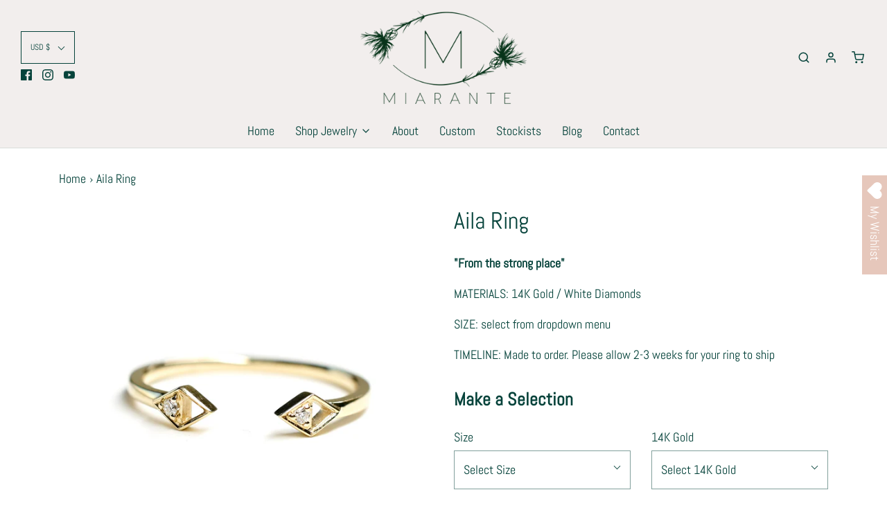

--- FILE ---
content_type: text/html; charset=utf-8
request_url: https://miarante.com/products/aila-ring-white-diamond
body_size: 41779
content:
<!DOCTYPE html>
<!--[if lt IE 7 ]><html class="no-js ie ie6" lang="en"> <![endif]-->
<!--[if IE 7 ]><html class="no-js ie ie7" lang="en"> <![endif]-->
<!--[if IE 8 ]><html class="no-js ie ie8" lang="en"> <![endif]-->
<!--[if (gte IE 9)|!(IE)]><!-->
<html class="no-js" lang="en">
<!--<![endif]-->
<head>
	<!-- Added by AVADA SEO Suite -->
	

	<!-- /Added by AVADA SEO Suite -->
 
<meta name="google-site-verification" content="at3Uccu1zuIA-aSPQ_6JpECJujvQDeuoW3n4_h2C1_o" />
    <script src='//miarante.com/cdn/shop/t/12/assets/product_restore_email.js?v=180981458115277363461663169005' defer='defer' ></script> 
    <script id='em_product_variants' type='application/json'>
        [{"id":30290828656692,"title":"4 \/ Yellow","option1":"4","option2":"Yellow","option3":null,"sku":"SKU106","requires_shipping":true,"taxable":true,"featured_image":null,"available":true,"name":"Aila Ring - 4 \/ Yellow","public_title":"4 \/ Yellow","options":["4","Yellow"],"price":71000,"weight":45,"compare_at_price":null,"inventory_management":null,"barcode":"","requires_selling_plan":false,"selling_plan_allocations":[]},{"id":39632704864350,"title":"4 \/ Rose","option1":"4","option2":"Rose","option3":null,"sku":"","requires_shipping":true,"taxable":true,"featured_image":null,"available":true,"name":"Aila Ring - 4 \/ Rose","public_title":"4 \/ Rose","options":["4","Rose"],"price":71000,"weight":45,"compare_at_price":null,"inventory_management":null,"barcode":"","requires_selling_plan":false,"selling_plan_allocations":[]},{"id":39632704897118,"title":"4 \/ White","option1":"4","option2":"White","option3":null,"sku":"","requires_shipping":true,"taxable":true,"featured_image":null,"available":true,"name":"Aila Ring - 4 \/ White","public_title":"4 \/ White","options":["4","White"],"price":71000,"weight":45,"compare_at_price":null,"inventory_management":null,"barcode":"","requires_selling_plan":false,"selling_plan_allocations":[]},{"id":30290828689460,"title":"4.5 \/ Yellow","option1":"4.5","option2":"Yellow","option3":null,"sku":"SKU106","requires_shipping":true,"taxable":true,"featured_image":null,"available":true,"name":"Aila Ring - 4.5 \/ Yellow","public_title":"4.5 \/ Yellow","options":["4.5","Yellow"],"price":71000,"weight":45,"compare_at_price":null,"inventory_management":null,"barcode":"","requires_selling_plan":false,"selling_plan_allocations":[]},{"id":39632704929886,"title":"4.5 \/ Rose","option1":"4.5","option2":"Rose","option3":null,"sku":"","requires_shipping":true,"taxable":true,"featured_image":null,"available":true,"name":"Aila Ring - 4.5 \/ Rose","public_title":"4.5 \/ Rose","options":["4.5","Rose"],"price":71000,"weight":45,"compare_at_price":null,"inventory_management":null,"barcode":"","requires_selling_plan":false,"selling_plan_allocations":[]},{"id":39632704962654,"title":"4.5 \/ White","option1":"4.5","option2":"White","option3":null,"sku":"","requires_shipping":true,"taxable":true,"featured_image":null,"available":true,"name":"Aila Ring - 4.5 \/ White","public_title":"4.5 \/ White","options":["4.5","White"],"price":71000,"weight":45,"compare_at_price":null,"inventory_management":null,"barcode":"","requires_selling_plan":false,"selling_plan_allocations":[]},{"id":30290828722228,"title":"5 \/ Yellow","option1":"5","option2":"Yellow","option3":null,"sku":"SKU106","requires_shipping":true,"taxable":true,"featured_image":null,"available":true,"name":"Aila Ring - 5 \/ Yellow","public_title":"5 \/ Yellow","options":["5","Yellow"],"price":71000,"weight":45,"compare_at_price":null,"inventory_management":null,"barcode":"","requires_selling_plan":false,"selling_plan_allocations":[]},{"id":39632704995422,"title":"5 \/ Rose","option1":"5","option2":"Rose","option3":null,"sku":"","requires_shipping":true,"taxable":true,"featured_image":null,"available":true,"name":"Aila Ring - 5 \/ Rose","public_title":"5 \/ Rose","options":["5","Rose"],"price":71000,"weight":45,"compare_at_price":null,"inventory_management":null,"barcode":"","requires_selling_plan":false,"selling_plan_allocations":[]},{"id":39632705028190,"title":"5 \/ White","option1":"5","option2":"White","option3":null,"sku":"","requires_shipping":true,"taxable":true,"featured_image":null,"available":true,"name":"Aila Ring - 5 \/ White","public_title":"5 \/ White","options":["5","White"],"price":71000,"weight":45,"compare_at_price":null,"inventory_management":null,"barcode":"","requires_selling_plan":false,"selling_plan_allocations":[]},{"id":30290828754996,"title":"5.5 \/ Yellow","option1":"5.5","option2":"Yellow","option3":null,"sku":"SKU106","requires_shipping":true,"taxable":true,"featured_image":null,"available":true,"name":"Aila Ring - 5.5 \/ Yellow","public_title":"5.5 \/ Yellow","options":["5.5","Yellow"],"price":71000,"weight":45,"compare_at_price":null,"inventory_management":null,"barcode":"","requires_selling_plan":false,"selling_plan_allocations":[]},{"id":39632705060958,"title":"5.5 \/ Rose","option1":"5.5","option2":"Rose","option3":null,"sku":"","requires_shipping":true,"taxable":true,"featured_image":null,"available":true,"name":"Aila Ring - 5.5 \/ Rose","public_title":"5.5 \/ Rose","options":["5.5","Rose"],"price":71000,"weight":45,"compare_at_price":null,"inventory_management":null,"barcode":"","requires_selling_plan":false,"selling_plan_allocations":[]},{"id":39632705093726,"title":"5.5 \/ White","option1":"5.5","option2":"White","option3":null,"sku":"","requires_shipping":true,"taxable":true,"featured_image":null,"available":true,"name":"Aila Ring - 5.5 \/ White","public_title":"5.5 \/ White","options":["5.5","White"],"price":71000,"weight":45,"compare_at_price":null,"inventory_management":null,"barcode":"","requires_selling_plan":false,"selling_plan_allocations":[]},{"id":30290828787764,"title":"6 \/ Yellow","option1":"6","option2":"Yellow","option3":null,"sku":"SKU106","requires_shipping":true,"taxable":true,"featured_image":null,"available":true,"name":"Aila Ring - 6 \/ Yellow","public_title":"6 \/ Yellow","options":["6","Yellow"],"price":71000,"weight":45,"compare_at_price":null,"inventory_management":null,"barcode":"","requires_selling_plan":false,"selling_plan_allocations":[]},{"id":39632705126494,"title":"6 \/ Rose","option1":"6","option2":"Rose","option3":null,"sku":"","requires_shipping":true,"taxable":true,"featured_image":null,"available":true,"name":"Aila Ring - 6 \/ Rose","public_title":"6 \/ Rose","options":["6","Rose"],"price":71000,"weight":45,"compare_at_price":null,"inventory_management":null,"barcode":"","requires_selling_plan":false,"selling_plan_allocations":[]},{"id":39632705159262,"title":"6 \/ White","option1":"6","option2":"White","option3":null,"sku":"","requires_shipping":true,"taxable":true,"featured_image":null,"available":true,"name":"Aila Ring - 6 \/ White","public_title":"6 \/ White","options":["6","White"],"price":71000,"weight":45,"compare_at_price":null,"inventory_management":null,"barcode":"","requires_selling_plan":false,"selling_plan_allocations":[]},{"id":30290828820532,"title":"6.5 \/ Yellow","option1":"6.5","option2":"Yellow","option3":null,"sku":"SKU106","requires_shipping":true,"taxable":true,"featured_image":null,"available":true,"name":"Aila Ring - 6.5 \/ Yellow","public_title":"6.5 \/ Yellow","options":["6.5","Yellow"],"price":71000,"weight":45,"compare_at_price":null,"inventory_management":null,"barcode":"","requires_selling_plan":false,"selling_plan_allocations":[]},{"id":39632705192030,"title":"6.5 \/ Rose","option1":"6.5","option2":"Rose","option3":null,"sku":"","requires_shipping":true,"taxable":true,"featured_image":null,"available":true,"name":"Aila Ring - 6.5 \/ Rose","public_title":"6.5 \/ Rose","options":["6.5","Rose"],"price":71000,"weight":45,"compare_at_price":null,"inventory_management":null,"barcode":"","requires_selling_plan":false,"selling_plan_allocations":[]},{"id":39632705224798,"title":"6.5 \/ White","option1":"6.5","option2":"White","option3":null,"sku":"","requires_shipping":true,"taxable":true,"featured_image":null,"available":true,"name":"Aila Ring - 6.5 \/ White","public_title":"6.5 \/ White","options":["6.5","White"],"price":71000,"weight":45,"compare_at_price":null,"inventory_management":null,"barcode":"","requires_selling_plan":false,"selling_plan_allocations":[]},{"id":30290828853300,"title":"7 \/ Yellow","option1":"7","option2":"Yellow","option3":null,"sku":"SKU106","requires_shipping":true,"taxable":true,"featured_image":null,"available":true,"name":"Aila Ring - 7 \/ Yellow","public_title":"7 \/ Yellow","options":["7","Yellow"],"price":71000,"weight":45,"compare_at_price":null,"inventory_management":null,"barcode":"","requires_selling_plan":false,"selling_plan_allocations":[]},{"id":39632705257566,"title":"7 \/ Rose","option1":"7","option2":"Rose","option3":null,"sku":"","requires_shipping":true,"taxable":true,"featured_image":null,"available":true,"name":"Aila Ring - 7 \/ Rose","public_title":"7 \/ Rose","options":["7","Rose"],"price":71000,"weight":45,"compare_at_price":null,"inventory_management":null,"barcode":"","requires_selling_plan":false,"selling_plan_allocations":[]},{"id":39632705290334,"title":"7 \/ White","option1":"7","option2":"White","option3":null,"sku":"","requires_shipping":true,"taxable":true,"featured_image":null,"available":true,"name":"Aila Ring - 7 \/ White","public_title":"7 \/ White","options":["7","White"],"price":71000,"weight":45,"compare_at_price":null,"inventory_management":null,"barcode":"","requires_selling_plan":false,"selling_plan_allocations":[]},{"id":30290828886068,"title":"7.5 \/ Yellow","option1":"7.5","option2":"Yellow","option3":null,"sku":"SKU106","requires_shipping":true,"taxable":true,"featured_image":null,"available":true,"name":"Aila Ring - 7.5 \/ Yellow","public_title":"7.5 \/ Yellow","options":["7.5","Yellow"],"price":71000,"weight":45,"compare_at_price":null,"inventory_management":null,"barcode":"","requires_selling_plan":false,"selling_plan_allocations":[]},{"id":39632705323102,"title":"7.5 \/ Rose","option1":"7.5","option2":"Rose","option3":null,"sku":"","requires_shipping":true,"taxable":true,"featured_image":null,"available":true,"name":"Aila Ring - 7.5 \/ Rose","public_title":"7.5 \/ Rose","options":["7.5","Rose"],"price":71000,"weight":45,"compare_at_price":null,"inventory_management":null,"barcode":"","requires_selling_plan":false,"selling_plan_allocations":[]},{"id":39632705355870,"title":"7.5 \/ White","option1":"7.5","option2":"White","option3":null,"sku":"","requires_shipping":true,"taxable":true,"featured_image":null,"available":true,"name":"Aila Ring - 7.5 \/ White","public_title":"7.5 \/ White","options":["7.5","White"],"price":71000,"weight":45,"compare_at_price":null,"inventory_management":null,"barcode":"","requires_selling_plan":false,"selling_plan_allocations":[]},{"id":30290828918836,"title":"8 \/ Yellow","option1":"8","option2":"Yellow","option3":null,"sku":"SKU106","requires_shipping":true,"taxable":true,"featured_image":null,"available":true,"name":"Aila Ring - 8 \/ Yellow","public_title":"8 \/ Yellow","options":["8","Yellow"],"price":71000,"weight":45,"compare_at_price":null,"inventory_management":null,"barcode":"","requires_selling_plan":false,"selling_plan_allocations":[]},{"id":39632705388638,"title":"8 \/ Rose","option1":"8","option2":"Rose","option3":null,"sku":"","requires_shipping":true,"taxable":true,"featured_image":null,"available":true,"name":"Aila Ring - 8 \/ Rose","public_title":"8 \/ Rose","options":["8","Rose"],"price":71000,"weight":45,"compare_at_price":null,"inventory_management":null,"barcode":"","requires_selling_plan":false,"selling_plan_allocations":[]},{"id":39632705421406,"title":"8 \/ White","option1":"8","option2":"White","option3":null,"sku":"","requires_shipping":true,"taxable":true,"featured_image":null,"available":true,"name":"Aila Ring - 8 \/ White","public_title":"8 \/ White","options":["8","White"],"price":71000,"weight":45,"compare_at_price":null,"inventory_management":null,"barcode":"","requires_selling_plan":false,"selling_plan_allocations":[]},{"id":30290828951604,"title":"8.5 \/ Yellow","option1":"8.5","option2":"Yellow","option3":null,"sku":"SKU106","requires_shipping":true,"taxable":true,"featured_image":null,"available":true,"name":"Aila Ring - 8.5 \/ Yellow","public_title":"8.5 \/ Yellow","options":["8.5","Yellow"],"price":71000,"weight":45,"compare_at_price":null,"inventory_management":null,"barcode":"","requires_selling_plan":false,"selling_plan_allocations":[]},{"id":39632705454174,"title":"8.5 \/ Rose","option1":"8.5","option2":"Rose","option3":null,"sku":"","requires_shipping":true,"taxable":true,"featured_image":null,"available":true,"name":"Aila Ring - 8.5 \/ Rose","public_title":"8.5 \/ Rose","options":["8.5","Rose"],"price":71000,"weight":45,"compare_at_price":null,"inventory_management":null,"barcode":"","requires_selling_plan":false,"selling_plan_allocations":[]},{"id":39632705486942,"title":"8.5 \/ White","option1":"8.5","option2":"White","option3":null,"sku":"","requires_shipping":true,"taxable":true,"featured_image":null,"available":true,"name":"Aila Ring - 8.5 \/ White","public_title":"8.5 \/ White","options":["8.5","White"],"price":71000,"weight":45,"compare_at_price":null,"inventory_management":null,"barcode":"","requires_selling_plan":false,"selling_plan_allocations":[]}]
    </script>
    <script id='em_product_selected_or_first_available_variant' type='application/json'>
        {"id":30290828656692,"title":"4 \/ Yellow","option1":"4","option2":"Yellow","option3":null,"sku":"SKU106","requires_shipping":true,"taxable":true,"featured_image":null,"available":true,"name":"Aila Ring - 4 \/ Yellow","public_title":"4 \/ Yellow","options":["4","Yellow"],"price":71000,"weight":45,"compare_at_price":null,"inventory_management":null,"barcode":"","requires_selling_plan":false,"selling_plan_allocations":[]}
    </script>
    <script id='em_product_metafields' type='application/json'>
        1676419353
    </script>

	<meta charset="utf-8">

	<!--[if lt IE 9]>
		<script src="//html5shim.googlecode.com/svn/trunk/html5.js"></script>
	<![endif]-->

  <!-- Google tag (gtag.js) -->
<script async src="https://www.googletagmanager.com/gtag/js?id=AW-11237045658">
</script>
<script>
  window.dataLayer = window.dataLayer || [];
  function gtag(){dataLayer.push(arguments);}
  gtag('js', new Date());

  gtag('config', 'AW-11237045658');
</script>

  <!-- Google tag (gtag.js) event - delayed navigation helper -->
<script>
  // Helper function to delay opening a URL until a gtag event is sent.
  // Call it in response to an action that should navigate to a URL.
  function gtagSendEvent(url) {
    var callback = function () {
      if (typeof url === 'string') {
        window.location = url;
      }
    };
    gtag('event', 'ads_conversion_Shopping_Cart_2', {
      'event_callback': callback,
      'event_timeout': 2000,
      // <event_parameters>
    });
    return false;
  }
</script>

  <!-- Google tag (gtag.js) event - delayed navigation helper -->
<script>
  // Helper function to delay opening a URL until a gtag event is sent.
  // Call it in response to an action that should navigate to a URL.
  function gtagSendEvent(url) {
    var callback = function () {
      if (typeof url === 'string') {
        window.location = url;
      }
    };
    gtag('event', 'ads_conversion_Shopping_Cart_1', {
      'event_callback': callback,
      'event_timeout': 2000,
      // <event_parameters>
    });
    return false;
  }
</script>

	<title>
		Aila Ring &ndash; Miarante
	</title>

	<script type="text/javascript">
		document.documentElement.className = document.documentElement.className.replace('no-js', 'js');
	</script>

	
	<meta name="description" content="&quot;From the strong place&quot; MATERIALS: 14K Gold / White Diamonds SIZE: select from dropdown menu TIMELINE: Made to order. Please allow 2-3 weeks for your ring to ship">
	

	
		<meta name="viewport" content="width=device-width, initial-scale=1, maximum-scale=1, user-scalable=0" />
	

	<!-- /snippets/social-meta-tags.liquid -->




<meta property="og:site_name" content="Miarante">
<meta property="og:url" content="https://miarante.com/products/aila-ring-white-diamond">
<meta property="og:title" content="Aila Ring">
<meta property="og:type" content="product">
<meta property="og:description" content="&quot;From the strong place&quot; MATERIALS: 14K Gold / White Diamonds SIZE: select from dropdown menu TIMELINE: Made to order. Please allow 2-3 weeks for your ring to ship">

  <meta property="og:price:amount" content="710.00">
  <meta property="og:price:currency" content="USD">

<meta property="og:image" content="http://miarante.com/cdn/shop/products/WDAILARING_1200x1200.jpg?v=1627453409"><meta property="og:image" content="http://miarante.com/cdn/shop/products/WDLENNOX_AILA_CORRIE_CLASHMORERINGS_88ffe784-c8ad-4a0f-9ba3-d55697289c53_1200x1200.jpg?v=1628058127"><meta property="og:image" content="http://miarante.com/cdn/shop/products/WDAILARING_5e2926c3-15fa-49d7-9ace-42526a15b519_1200x1200.jpg?v=1627867122">
<meta property="og:image:secure_url" content="https://miarante.com/cdn/shop/products/WDAILARING_1200x1200.jpg?v=1627453409"><meta property="og:image:secure_url" content="https://miarante.com/cdn/shop/products/WDLENNOX_AILA_CORRIE_CLASHMORERINGS_88ffe784-c8ad-4a0f-9ba3-d55697289c53_1200x1200.jpg?v=1628058127"><meta property="og:image:secure_url" content="https://miarante.com/cdn/shop/products/WDAILARING_5e2926c3-15fa-49d7-9ace-42526a15b519_1200x1200.jpg?v=1627867122">


<meta name="twitter:card" content="summary_large_image">
<meta name="twitter:title" content="Aila Ring">
<meta name="twitter:description" content="&quot;From the strong place&quot; MATERIALS: 14K Gold / White Diamonds SIZE: select from dropdown menu TIMELINE: Made to order. Please allow 2-3 weeks for your ring to ship">

	<style>
/*============================================================================
  Typography
==============================================================================*/





@font-face {
  font-family: Abel;
  font-weight: 400;
  font-style: normal;
  src: url("//miarante.com/cdn/fonts/abel/abel_n4.0254805ccf79872a96d53996a984f2b9039f9995.woff2") format("woff2"),
       url("//miarante.com/cdn/fonts/abel/abel_n4.635ebaebd760542724b79271de73bae7c2091173.woff") format("woff");
}

@font-face {
  font-family: Abel;
  font-weight: 400;
  font-style: normal;
  src: url("//miarante.com/cdn/fonts/abel/abel_n4.0254805ccf79872a96d53996a984f2b9039f9995.woff2") format("woff2"),
       url("//miarante.com/cdn/fonts/abel/abel_n4.635ebaebd760542724b79271de73bae7c2091173.woff") format("woff");
}

@font-face {
  font-family: Abel;
  font-weight: 400;
  font-style: normal;
  src: url("//miarante.com/cdn/fonts/abel/abel_n4.0254805ccf79872a96d53996a984f2b9039f9995.woff2") format("woff2"),
       url("//miarante.com/cdn/fonts/abel/abel_n4.635ebaebd760542724b79271de73bae7c2091173.woff") format("woff");
}









/*============================================================================
  #General Variables
==============================================================================*/

:root {
  --page-background: #ffffff;

  --color-primary: #06433b;
  --disabled-color-primary: rgba(6, 67, 59, 0.5);
  --link-color: #06433b;
  --active-link-color: #e6c7bb;

  --button-background-color: #06433b;
  --button-background-hover-color: #e6c7bb;
  --button-background-hover-color-lighten: #edd6ce;
  --button-text-color: #f2eeed;

  --sale-color: #ffffff;
  --sale-text-color: #ffffff;
  --sale-color-faint: rgba(255, 255, 255, 0.1);
  --sold-out-color: #e6c7bb;
  --sold-out-text-color: #ffffff;

  --header-background: #f2eeed;
  --header-text: #06433b;
  --header-border-color: rgba(6, 67, 59, 0.1);
  --header-hover-background-color: rgba(6, 67, 59, 0.1);
  --header-overlay-text: #e6c7bb;

  --sticky-header-background: #ffffff;
  --sticky-header-text: #06433b;
  --sticky-header-border: rgba(6, 67, 59, 0.1);

  --mobile-menu-text: #06433b;
  --mobile-menu-background: #f2eeed;
  --mobile-menu-border-color: rgba(6, 67, 59, 0.5);

  --footer-background: #f2eeed;
  --footer-text: #06433b;
  --footer-hover-background-color: rgba(6, 67, 59, 0.1);


  --pop-up-text: #06433b;
  --pop-up-background: #f2eeed;

  --secondary-color: rgba(0, 0, 0, 1) !default;
  --select-padding: 5px;
  --select-radius: 2px !default;

  --border-color: rgba(6, 67, 59, 0.5);
  --border-color-subtle: rgba(6, 67, 59, 0.1);
  --border-color-subtle-darken: #042c26;

  --color-scheme-light-background: #f2eeed;
  --color-scheme-light-text: #06433b;
  --color-scheme-light-text-lighten: #085a50;
  --color-scheme-light-input-hover: rgba(6, 67, 59, 0.1);

  --color-scheme-accent-background: #0c413a;
  --color-scheme-accent-text: #ffffff;
  --color-scheme-accent-text-lighten: #ffffff;
  --color-scheme-accent-input-hover: rgba(255, 255, 255, 0.1);

  --color-scheme-dark-background: #242424;
  --color-scheme-dark-text: #ffffff;
  --color-scheme-dark-text-darken: #f2f2f2;
  --color-scheme-dark-input-hover: rgba(255, 255, 255, 0.1);

  --header-font-stack: Abel, sans-serif;
  --header-font-weight: 400;
  --header-font-style: normal;
  --header-font-transform: none;

  
  --header-letter-spacing: normal;
  

  --body-font-stack: Abel, sans-serif;
  --body-font-weight: 400;
  --body-font-style: normal;
  --body-font-size-int: 18;
  --body-font-size: 18px;

  --subheading-font-stack: Abel, sans-serif;
  --subheading-font-weight: 400;
  --subheading-font-style: normal;
  --subheading-font-transform: uppercase;
  --subheading-case: uppercase;

  
  --heading-base: 34;
  --subheading-base: 14;
  --product-titles: 24;
  --subpage-header: 24;
  --subpage-header-px: 24px;
  --subpage-header-line-height: 34px;
  --heading-font-size: 34px;
  --heading-line-height: 44px;
  --subheading-font-size: 14px;
  --subheading-line-height: 18px;
  

  --subheading-2-font-size: 0px;
  --subheading-2-line-height: 0px;

  --color-image-overlay: #fafafa;
  --color-image-overlay-text: #f2eeed;
  --image-overlay-opacity: calc(0 / 100);

  --flexslider-icon-eot: //miarante.com/cdn/shop/t/12/assets/flexslider-icon.eot?v=70838442330258149421662834008;
  --flexslider-icon-eot-ie: //miarante.com/cdn/shop/t/12/assets/flexslider-icon.eot%23iefix?v=10184;
  --flexslider-icon-woff: //miarante.com/cdn/shop/t/12/assets/flexslider-icon.eot?v=70838442330258149421662834008;
  --flexslider-icon-ttf: //miarante.com/cdn/shop/t/12/assets/flexslider-icon.eot?v=70838442330258149421662834008;
  --flexslider-icon-svg: //miarante.com/cdn/shop/t/12/assets/flexslider-icon.eot?v=70838442330258149421662834008;

  --delete-button-png: //miarante.com/cdn/shop/t/12/assets/delete.png?v=10184;
  --loader-svg: //miarante.com/cdn/shop/t/12/assets/loader.svg?v=119822953187440061741662834008;

  
  --mobile-menu-link-transform: none;
  --mobile-menu-link-letter-spacing: 0;
  

  
  --buttons-transform: none;
  --buttons-letter-spacing: 0;
  

  
    --button-font-family: var(--body-font-stack);
    --button-font-weight: var(--body-font-weight);
    --button-font-style: var(--body-font-style);
    --button-font-size: var(--body-font-size);
  

  
    --button-font-size-int: var(--body-font-size-int);
  

  
    --subheading-letter-spacing: 1px;
  

  
    --nav-font-family: var(--body-font-stack);
    --nav-font-weight: var(--body-font-weight);
    --nav-font-style: var(--body-font-style);
  

  
    --nav-text-transform: none;
    --nav-letter-spacing: 0;
  

  
    --nav-font-size-int: var(--body-font-size-int);
  

  --text-advert-divider-color: #cdfbf5;
  --text-advert-border-bottom-color: #58f0dc;

  --password-text-color: #000000;
  --password-error-background: #feebeb;
  --password-error-text: #7e1412;
  --password-login-background: #111111;
  --password-login-text: #b8b8b8;
  --password-btn-text: #ffffff;
  --password-btn-background: #000000;
  --password-btn-background-success: #4caf50;
}
</style>


	<link rel="canonical" href="https://miarante.com/products/aila-ring-white-diamond" />

	<!-- CSS -->
	<link href="//miarante.com/cdn/shop/t/12/assets/theme.min.css?v=163588788750629191681662834008" rel="stylesheet" type="text/css" media="all" />
	<link href="//miarante.com/cdn/shop/t/12/assets/custom.css?v=155132246644152944141662834008" rel="stylesheet" type="text/css" media="all" />

	



	
		<link rel="shortcut icon" href="//miarante.com/cdn/shop/files/Miarante_Full_25853bba-a9f5-41a4-a003-dc6232c3c8b1_32x32.jpg?v=1614302399" type="image/png">
	

	<link rel="sitemap" type="application/xml" title="Sitemap" href="/sitemap.xml" />

	<script>window.performance && window.performance.mark && window.performance.mark('shopify.content_for_header.start');</script><meta name="google-site-verification" content="_poJRBUr1ywWFuJjBtE-APJbxbloGL5UrO7wZ9NcKR4">
<meta name="google-site-verification" content="_poJRBUr1ywWFuJjBtE-APJbxbloGL5UrO7wZ9NcKR4">
<meta id="shopify-digital-wallet" name="shopify-digital-wallet" content="/7360872500/digital_wallets/dialog">
<meta name="shopify-checkout-api-token" content="5bcc032242bdde12abba83dfc7a15878">
<link rel="alternate" hreflang="x-default" href="https://miarante.com/products/aila-ring-white-diamond">
<link rel="alternate" hreflang="en" href="https://miarante.com/products/aila-ring-white-diamond">
<link rel="alternate" hreflang="en-GB" href="https://miarante.com/en-gb/products/aila-ring-white-diamond">
<link rel="alternate" type="application/json+oembed" href="https://miarante.com/products/aila-ring-white-diamond.oembed">
<script async="async" src="/checkouts/internal/preloads.js?locale=en-US"></script>
<link rel="preconnect" href="https://shop.app" crossorigin="anonymous">
<script async="async" src="https://shop.app/checkouts/internal/preloads.js?locale=en-US&shop_id=7360872500" crossorigin="anonymous"></script>
<script id="apple-pay-shop-capabilities" type="application/json">{"shopId":7360872500,"countryCode":"US","currencyCode":"USD","merchantCapabilities":["supports3DS"],"merchantId":"gid:\/\/shopify\/Shop\/7360872500","merchantName":"Miarante","requiredBillingContactFields":["postalAddress","email","phone"],"requiredShippingContactFields":["postalAddress","email","phone"],"shippingType":"shipping","supportedNetworks":["visa","masterCard","amex","discover","elo","jcb"],"total":{"type":"pending","label":"Miarante","amount":"1.00"},"shopifyPaymentsEnabled":true,"supportsSubscriptions":true}</script>
<script id="shopify-features" type="application/json">{"accessToken":"5bcc032242bdde12abba83dfc7a15878","betas":["rich-media-storefront-analytics"],"domain":"miarante.com","predictiveSearch":true,"shopId":7360872500,"locale":"en"}</script>
<script>var Shopify = Shopify || {};
Shopify.shop = "miarante.myshopify.com";
Shopify.locale = "en";
Shopify.currency = {"active":"USD","rate":"1.0"};
Shopify.country = "US";
Shopify.theme = {"name":"Envy with Installments Message | Faraz Developer","id":121007833182,"schema_name":"Envy","schema_version":"26.3.0","theme_store_id":411,"role":"main"};
Shopify.theme.handle = "null";
Shopify.theme.style = {"id":null,"handle":null};
Shopify.cdnHost = "miarante.com/cdn";
Shopify.routes = Shopify.routes || {};
Shopify.routes.root = "/";</script>
<script type="module">!function(o){(o.Shopify=o.Shopify||{}).modules=!0}(window);</script>
<script>!function(o){function n(){var o=[];function n(){o.push(Array.prototype.slice.apply(arguments))}return n.q=o,n}var t=o.Shopify=o.Shopify||{};t.loadFeatures=n(),t.autoloadFeatures=n()}(window);</script>
<script>
  window.ShopifyPay = window.ShopifyPay || {};
  window.ShopifyPay.apiHost = "shop.app\/pay";
  window.ShopifyPay.redirectState = null;
</script>
<script id="shop-js-analytics" type="application/json">{"pageType":"product"}</script>
<script defer="defer" async type="module" src="//miarante.com/cdn/shopifycloud/shop-js/modules/v2/client.init-shop-cart-sync_BT-GjEfc.en.esm.js"></script>
<script defer="defer" async type="module" src="//miarante.com/cdn/shopifycloud/shop-js/modules/v2/chunk.common_D58fp_Oc.esm.js"></script>
<script defer="defer" async type="module" src="//miarante.com/cdn/shopifycloud/shop-js/modules/v2/chunk.modal_xMitdFEc.esm.js"></script>
<script type="module">
  await import("//miarante.com/cdn/shopifycloud/shop-js/modules/v2/client.init-shop-cart-sync_BT-GjEfc.en.esm.js");
await import("//miarante.com/cdn/shopifycloud/shop-js/modules/v2/chunk.common_D58fp_Oc.esm.js");
await import("//miarante.com/cdn/shopifycloud/shop-js/modules/v2/chunk.modal_xMitdFEc.esm.js");

  window.Shopify.SignInWithShop?.initShopCartSync?.({"fedCMEnabled":true,"windoidEnabled":true});

</script>
<script defer="defer" async type="module" src="//miarante.com/cdn/shopifycloud/shop-js/modules/v2/client.payment-terms_Ci9AEqFq.en.esm.js"></script>
<script defer="defer" async type="module" src="//miarante.com/cdn/shopifycloud/shop-js/modules/v2/chunk.common_D58fp_Oc.esm.js"></script>
<script defer="defer" async type="module" src="//miarante.com/cdn/shopifycloud/shop-js/modules/v2/chunk.modal_xMitdFEc.esm.js"></script>
<script type="module">
  await import("//miarante.com/cdn/shopifycloud/shop-js/modules/v2/client.payment-terms_Ci9AEqFq.en.esm.js");
await import("//miarante.com/cdn/shopifycloud/shop-js/modules/v2/chunk.common_D58fp_Oc.esm.js");
await import("//miarante.com/cdn/shopifycloud/shop-js/modules/v2/chunk.modal_xMitdFEc.esm.js");

  
</script>
<script>
  window.Shopify = window.Shopify || {};
  if (!window.Shopify.featureAssets) window.Shopify.featureAssets = {};
  window.Shopify.featureAssets['shop-js'] = {"shop-cart-sync":["modules/v2/client.shop-cart-sync_DZOKe7Ll.en.esm.js","modules/v2/chunk.common_D58fp_Oc.esm.js","modules/v2/chunk.modal_xMitdFEc.esm.js"],"init-fed-cm":["modules/v2/client.init-fed-cm_B6oLuCjv.en.esm.js","modules/v2/chunk.common_D58fp_Oc.esm.js","modules/v2/chunk.modal_xMitdFEc.esm.js"],"shop-cash-offers":["modules/v2/client.shop-cash-offers_D2sdYoxE.en.esm.js","modules/v2/chunk.common_D58fp_Oc.esm.js","modules/v2/chunk.modal_xMitdFEc.esm.js"],"shop-login-button":["modules/v2/client.shop-login-button_QeVjl5Y3.en.esm.js","modules/v2/chunk.common_D58fp_Oc.esm.js","modules/v2/chunk.modal_xMitdFEc.esm.js"],"pay-button":["modules/v2/client.pay-button_DXTOsIq6.en.esm.js","modules/v2/chunk.common_D58fp_Oc.esm.js","modules/v2/chunk.modal_xMitdFEc.esm.js"],"shop-button":["modules/v2/client.shop-button_DQZHx9pm.en.esm.js","modules/v2/chunk.common_D58fp_Oc.esm.js","modules/v2/chunk.modal_xMitdFEc.esm.js"],"avatar":["modules/v2/client.avatar_BTnouDA3.en.esm.js"],"init-windoid":["modules/v2/client.init-windoid_CR1B-cfM.en.esm.js","modules/v2/chunk.common_D58fp_Oc.esm.js","modules/v2/chunk.modal_xMitdFEc.esm.js"],"init-shop-for-new-customer-accounts":["modules/v2/client.init-shop-for-new-customer-accounts_C_vY_xzh.en.esm.js","modules/v2/client.shop-login-button_QeVjl5Y3.en.esm.js","modules/v2/chunk.common_D58fp_Oc.esm.js","modules/v2/chunk.modal_xMitdFEc.esm.js"],"init-shop-email-lookup-coordinator":["modules/v2/client.init-shop-email-lookup-coordinator_BI7n9ZSv.en.esm.js","modules/v2/chunk.common_D58fp_Oc.esm.js","modules/v2/chunk.modal_xMitdFEc.esm.js"],"init-shop-cart-sync":["modules/v2/client.init-shop-cart-sync_BT-GjEfc.en.esm.js","modules/v2/chunk.common_D58fp_Oc.esm.js","modules/v2/chunk.modal_xMitdFEc.esm.js"],"shop-toast-manager":["modules/v2/client.shop-toast-manager_DiYdP3xc.en.esm.js","modules/v2/chunk.common_D58fp_Oc.esm.js","modules/v2/chunk.modal_xMitdFEc.esm.js"],"init-customer-accounts":["modules/v2/client.init-customer-accounts_D9ZNqS-Q.en.esm.js","modules/v2/client.shop-login-button_QeVjl5Y3.en.esm.js","modules/v2/chunk.common_D58fp_Oc.esm.js","modules/v2/chunk.modal_xMitdFEc.esm.js"],"init-customer-accounts-sign-up":["modules/v2/client.init-customer-accounts-sign-up_iGw4briv.en.esm.js","modules/v2/client.shop-login-button_QeVjl5Y3.en.esm.js","modules/v2/chunk.common_D58fp_Oc.esm.js","modules/v2/chunk.modal_xMitdFEc.esm.js"],"shop-follow-button":["modules/v2/client.shop-follow-button_CqMgW2wH.en.esm.js","modules/v2/chunk.common_D58fp_Oc.esm.js","modules/v2/chunk.modal_xMitdFEc.esm.js"],"checkout-modal":["modules/v2/client.checkout-modal_xHeaAweL.en.esm.js","modules/v2/chunk.common_D58fp_Oc.esm.js","modules/v2/chunk.modal_xMitdFEc.esm.js"],"shop-login":["modules/v2/client.shop-login_D91U-Q7h.en.esm.js","modules/v2/chunk.common_D58fp_Oc.esm.js","modules/v2/chunk.modal_xMitdFEc.esm.js"],"lead-capture":["modules/v2/client.lead-capture_BJmE1dJe.en.esm.js","modules/v2/chunk.common_D58fp_Oc.esm.js","modules/v2/chunk.modal_xMitdFEc.esm.js"],"payment-terms":["modules/v2/client.payment-terms_Ci9AEqFq.en.esm.js","modules/v2/chunk.common_D58fp_Oc.esm.js","modules/v2/chunk.modal_xMitdFEc.esm.js"]};
</script>
<script>(function() {
  var isLoaded = false;
  function asyncLoad() {
    if (isLoaded) return;
    isLoaded = true;
    var urls = ["https:\/\/formbuilder.hulkapps.com\/skeletopapp.js?shop=miarante.myshopify.com","https:\/\/www.improvedcontactform.com\/icf.js?shop=miarante.myshopify.com","\/\/www.powr.io\/powr.js?powr-token=miarante.myshopify.com\u0026external-type=shopify\u0026shop=miarante.myshopify.com","https:\/\/mm-media.getmason.io\/loader6c41401eeabbaccf195a488fc565a293.js?shop=miarante.myshopify.com","https:\/\/announcement-bar.conversionbear.com\/script?app=announcement-bar\u0026shop=miarante.myshopify.com","https:\/\/wishlisthero-assets.revampco.com\/store-front\/bundle2.js?shop=miarante.myshopify.com","https:\/\/widgets.automizely.com\/pages\/v1\/pages.js?store_connection_id=6e8c0f6426e743f3a071446f5c2430b6\u0026mapped_org_id=fc1d4fd2256b879fa4648d0c60e27f47_v1\u0026shop=miarante.myshopify.com","https:\/\/wishlisthero-assets.revampco.com\/store-front\/bundle2.js?shop=miarante.myshopify.com","https:\/\/wishlisthero-assets.revampco.com\/store-front\/bundle2.js?shop=miarante.myshopify.com","https:\/\/cdn.robinpro.gallery\/js\/client.js?v=5ad0431\u0026shop=miarante.myshopify.com"];
    for (var i = 0; i < urls.length; i++) {
      var s = document.createElement('script');
      s.type = 'text/javascript';
      s.async = true;
      s.src = urls[i];
      var x = document.getElementsByTagName('script')[0];
      x.parentNode.insertBefore(s, x);
    }
  };
  if(window.attachEvent) {
    window.attachEvent('onload', asyncLoad);
  } else {
    window.addEventListener('load', asyncLoad, false);
  }
})();</script>
<script id="__st">var __st={"a":7360872500,"offset":-21600,"reqid":"aa41f71c-ea57-4041-8148-af2bb0dce53a-1769350231","pageurl":"miarante.com\/products\/aila-ring-white-diamond","u":"bf4fc86e772e","p":"product","rtyp":"product","rid":4164174446644};</script>
<script>window.ShopifyPaypalV4VisibilityTracking = true;</script>
<script id="captcha-bootstrap">!function(){'use strict';const t='contact',e='account',n='new_comment',o=[[t,t],['blogs',n],['comments',n],[t,'customer']],c=[[e,'customer_login'],[e,'guest_login'],[e,'recover_customer_password'],[e,'create_customer']],r=t=>t.map((([t,e])=>`form[action*='/${t}']:not([data-nocaptcha='true']) input[name='form_type'][value='${e}']`)).join(','),a=t=>()=>t?[...document.querySelectorAll(t)].map((t=>t.form)):[];function s(){const t=[...o],e=r(t);return a(e)}const i='password',u='form_key',d=['recaptcha-v3-token','g-recaptcha-response','h-captcha-response',i],f=()=>{try{return window.sessionStorage}catch{return}},m='__shopify_v',_=t=>t.elements[u];function p(t,e,n=!1){try{const o=window.sessionStorage,c=JSON.parse(o.getItem(e)),{data:r}=function(t){const{data:e,action:n}=t;return t[m]||n?{data:e,action:n}:{data:t,action:n}}(c);for(const[e,n]of Object.entries(r))t.elements[e]&&(t.elements[e].value=n);n&&o.removeItem(e)}catch(o){console.error('form repopulation failed',{error:o})}}const l='form_type',E='cptcha';function T(t){t.dataset[E]=!0}const w=window,h=w.document,L='Shopify',v='ce_forms',y='captcha';let A=!1;((t,e)=>{const n=(g='f06e6c50-85a8-45c8-87d0-21a2b65856fe',I='https://cdn.shopify.com/shopifycloud/storefront-forms-hcaptcha/ce_storefront_forms_captcha_hcaptcha.v1.5.2.iife.js',D={infoText:'Protected by hCaptcha',privacyText:'Privacy',termsText:'Terms'},(t,e,n)=>{const o=w[L][v],c=o.bindForm;if(c)return c(t,g,e,D).then(n);var r;o.q.push([[t,g,e,D],n]),r=I,A||(h.body.append(Object.assign(h.createElement('script'),{id:'captcha-provider',async:!0,src:r})),A=!0)});var g,I,D;w[L]=w[L]||{},w[L][v]=w[L][v]||{},w[L][v].q=[],w[L][y]=w[L][y]||{},w[L][y].protect=function(t,e){n(t,void 0,e),T(t)},Object.freeze(w[L][y]),function(t,e,n,w,h,L){const[v,y,A,g]=function(t,e,n){const i=e?o:[],u=t?c:[],d=[...i,...u],f=r(d),m=r(i),_=r(d.filter((([t,e])=>n.includes(e))));return[a(f),a(m),a(_),s()]}(w,h,L),I=t=>{const e=t.target;return e instanceof HTMLFormElement?e:e&&e.form},D=t=>v().includes(t);t.addEventListener('submit',(t=>{const e=I(t);if(!e)return;const n=D(e)&&!e.dataset.hcaptchaBound&&!e.dataset.recaptchaBound,o=_(e),c=g().includes(e)&&(!o||!o.value);(n||c)&&t.preventDefault(),c&&!n&&(function(t){try{if(!f())return;!function(t){const e=f();if(!e)return;const n=_(t);if(!n)return;const o=n.value;o&&e.removeItem(o)}(t);const e=Array.from(Array(32),(()=>Math.random().toString(36)[2])).join('');!function(t,e){_(t)||t.append(Object.assign(document.createElement('input'),{type:'hidden',name:u})),t.elements[u].value=e}(t,e),function(t,e){const n=f();if(!n)return;const o=[...t.querySelectorAll(`input[type='${i}']`)].map((({name:t})=>t)),c=[...d,...o],r={};for(const[a,s]of new FormData(t).entries())c.includes(a)||(r[a]=s);n.setItem(e,JSON.stringify({[m]:1,action:t.action,data:r}))}(t,e)}catch(e){console.error('failed to persist form',e)}}(e),e.submit())}));const S=(t,e)=>{t&&!t.dataset[E]&&(n(t,e.some((e=>e===t))),T(t))};for(const o of['focusin','change'])t.addEventListener(o,(t=>{const e=I(t);D(e)&&S(e,y())}));const B=e.get('form_key'),M=e.get(l),P=B&&M;t.addEventListener('DOMContentLoaded',(()=>{const t=y();if(P)for(const e of t)e.elements[l].value===M&&p(e,B);[...new Set([...A(),...v().filter((t=>'true'===t.dataset.shopifyCaptcha))])].forEach((e=>S(e,t)))}))}(h,new URLSearchParams(w.location.search),n,t,e,['guest_login'])})(!0,!0)}();</script>
<script integrity="sha256-4kQ18oKyAcykRKYeNunJcIwy7WH5gtpwJnB7kiuLZ1E=" data-source-attribution="shopify.loadfeatures" defer="defer" src="//miarante.com/cdn/shopifycloud/storefront/assets/storefront/load_feature-a0a9edcb.js" crossorigin="anonymous"></script>
<script crossorigin="anonymous" defer="defer" src="//miarante.com/cdn/shopifycloud/storefront/assets/shopify_pay/storefront-65b4c6d7.js?v=20250812"></script>
<script data-source-attribution="shopify.dynamic_checkout.dynamic.init">var Shopify=Shopify||{};Shopify.PaymentButton=Shopify.PaymentButton||{isStorefrontPortableWallets:!0,init:function(){window.Shopify.PaymentButton.init=function(){};var t=document.createElement("script");t.src="https://miarante.com/cdn/shopifycloud/portable-wallets/latest/portable-wallets.en.js",t.type="module",document.head.appendChild(t)}};
</script>
<script data-source-attribution="shopify.dynamic_checkout.buyer_consent">
  function portableWalletsHideBuyerConsent(e){var t=document.getElementById("shopify-buyer-consent"),n=document.getElementById("shopify-subscription-policy-button");t&&n&&(t.classList.add("hidden"),t.setAttribute("aria-hidden","true"),n.removeEventListener("click",e))}function portableWalletsShowBuyerConsent(e){var t=document.getElementById("shopify-buyer-consent"),n=document.getElementById("shopify-subscription-policy-button");t&&n&&(t.classList.remove("hidden"),t.removeAttribute("aria-hidden"),n.addEventListener("click",e))}window.Shopify?.PaymentButton&&(window.Shopify.PaymentButton.hideBuyerConsent=portableWalletsHideBuyerConsent,window.Shopify.PaymentButton.showBuyerConsent=portableWalletsShowBuyerConsent);
</script>
<script>
  function portableWalletsCleanup(e){e&&e.src&&console.error("Failed to load portable wallets script "+e.src);var t=document.querySelectorAll("shopify-accelerated-checkout .shopify-payment-button__skeleton, shopify-accelerated-checkout-cart .wallet-cart-button__skeleton"),e=document.getElementById("shopify-buyer-consent");for(let e=0;e<t.length;e++)t[e].remove();e&&e.remove()}function portableWalletsNotLoadedAsModule(e){e instanceof ErrorEvent&&"string"==typeof e.message&&e.message.includes("import.meta")&&"string"==typeof e.filename&&e.filename.includes("portable-wallets")&&(window.removeEventListener("error",portableWalletsNotLoadedAsModule),window.Shopify.PaymentButton.failedToLoad=e,"loading"===document.readyState?document.addEventListener("DOMContentLoaded",window.Shopify.PaymentButton.init):window.Shopify.PaymentButton.init())}window.addEventListener("error",portableWalletsNotLoadedAsModule);
</script>

<script type="module" src="https://miarante.com/cdn/shopifycloud/portable-wallets/latest/portable-wallets.en.js" onError="portableWalletsCleanup(this)" crossorigin="anonymous"></script>
<script nomodule>
  document.addEventListener("DOMContentLoaded", portableWalletsCleanup);
</script>

<link id="shopify-accelerated-checkout-styles" rel="stylesheet" media="screen" href="https://miarante.com/cdn/shopifycloud/portable-wallets/latest/accelerated-checkout-backwards-compat.css" crossorigin="anonymous">
<style id="shopify-accelerated-checkout-cart">
        #shopify-buyer-consent {
  margin-top: 1em;
  display: inline-block;
  width: 100%;
}

#shopify-buyer-consent.hidden {
  display: none;
}

#shopify-subscription-policy-button {
  background: none;
  border: none;
  padding: 0;
  text-decoration: underline;
  font-size: inherit;
  cursor: pointer;
}

#shopify-subscription-policy-button::before {
  box-shadow: none;
}

      </style>

<script>window.performance && window.performance.mark && window.performance.mark('shopify.content_for_header.end');</script>

	<script type="text/javascript">
	window.lazySizesConfig = window.lazySizesConfig || {};
	window.lazySizesConfig.rias = window.lazySizesConfig.rias || {};

	// configure available widths to replace with the {width} placeholder
	window.lazySizesConfig.rias.widths = [150, 300, 600, 900, 1200, 1500, 1800, 2100];

	window.wetheme = {
		name: 'Envy',
	};
	</script>

	

	<script type="module" src="//miarante.com/cdn/shop/t/12/assets/theme.min.js?v=20855429008651176611662834008"></script>
	<script nomodule src="//miarante.com/cdn/shop/t/12/assets/theme.legacy.min.js?v=120320487855529635621662834008"></script>

<!-- Font icon for header icons -->
<link href="https://wishlisthero-assets.revampco.com/safe-icons/css/wishlisthero-icons.css" rel="stylesheet"/>
<!-- Style for floating buttons and others -->
<style type="text/css">
    .wishlisthero-floating {
        position: absolute;
          right:5px;
        top: 5px;
        z-index: 23;
        border-radius: 100%;
    }

    .wishlisthero-floating:hover {
        background-color: rgba(0, 0, 0, 0.05);
    }

    .wishlisthero-floating button {
        font-size: 20px !important;
        width: 40px !important;
        padding: 0.125em 0 0 !important;
    }
.MuiTypography-body2 ,.MuiTypography-body1 ,.MuiTypography-caption ,.MuiTypography-button ,.MuiTypography-h1 ,.MuiTypography-h2 ,.MuiTypography-h3 ,.MuiTypography-h4 ,.MuiTypography-h5 ,.MuiTypography-h6 ,.MuiTypography-subtitle1 ,.MuiTypography-subtitle2 ,.MuiTypography-overline , MuiButton-root,  .MuiCardHeader-title a{
     font-family: inherit !important; /*Roboto, Helvetica, Arial, sans-serif;*/
}
.MuiTypography-h1 , .MuiTypography-h2 , .MuiTypography-h3 , .MuiTypography-h4 , .MuiTypography-h5 , .MuiTypography-h6 ,  .MuiCardHeader-title a{
     font-family: Abel, sans-serif !important;
     font-family: ,  !important;
     font-family: ,  !important;
     font-family: ,  !important;
}

    /****************************************************************************************/
    /* For some theme shared view need some spacing */
    /*
    #wishlist-hero-shared-list-view {
  margin-top: 15px;
  margin-bottom: 15px;
}
#wishlist-hero-shared-list-view h1 {
  padding-left: 5px;
}

#wishlisthero-product-page-button-container {
  padding-top: 15px;
}
*/
    /****************************************************************************************/
    /* #wishlisthero-product-page-button-container button {
  padding-left: 1px !important;
} */
    /****************************************************************************************/
    /* Customize the indicator when wishlist has items AND the normal indicator not working */
/*     span.wishlist-hero-items-count {

  top: 0px;
  right: -6px;



}

@media screen and (max-width: 749px){
.wishlisthero-product-page-button-container{
width:100%
}
.wishlisthero-product-page-button-container button{
 margin-left:auto !important; margin-right: auto !important;
}
}
@media screen and (max-width: 749px) {
span.wishlist-hero-items-count {
top: 10px;
right: 3px;
}
}*/
</style>
<script>window.wishlisthero_cartDotClasses=['site-header__cart-count', 'is-visible'];</script>
 <script type='text/javascript'>try{
   window.WishListHero_setting = {"ButtonColor":"rgb(230, 199, 187)","IconColor":"rgba(255, 255, 255, 1)","IconType":"Heart","ButtonTextBeforeAdding":"ADD TO WISHLIST","ButtonTextAfterAdding":"ADDED TO WISHLIST","AnimationAfterAddition":"Blink","ButtonTextAddToCart":"ADD TO CART","ButtonTextOutOfStock":"OUT OF STOCK","ButtonTextAddAllToCart":"ADD ALL TO CART","ButtonTextRemoveAllToCart":"REMOVE ALL FROM WISHLIST","AddedProductNotificationText":"Product added to wishlist successfully","AddedProductToCartNotificationText":"Product added to cart successfully","ViewCartLinkText":"View Cart","SharePopup_TitleText":"Share My wishlist","SharePopup_shareBtnText":"Share","SharePopup_shareHederText":"Share on Social Networks","SharePopup_shareCopyText":"Or copy Wishlist link to share","SharePopup_shareCancelBtnText":"cancel","SharePopup_shareCopyBtnText":"copy","SendEMailPopup_BtnText":"send email","SendEMailPopup_FromText":"From Name","SendEMailPopup_ToText":"To email","SendEMailPopup_BodyText":"Body","SendEMailPopup_SendBtnText":"send","SendEMailPopup_TitleText":"Send My Wislist via Email","AddProductMessageText":"Are you sure you want to add all items to cart ?","RemoveProductMessageText":"Are you sure you want to remove this item from your wishlist ?","RemoveAllProductMessageText":"Are you sure you want to remove all items from your wishlist ?","RemovedProductNotificationText":"Product removed from wishlist successfully","AddAllOutOfStockProductNotificationText":"There seems to have been an issue adding items to cart, please try again later","RemovePopupOkText":"ok","RemovePopup_HeaderText":"ARE YOU SURE?","ViewWishlistText":"View wishlist","EmptyWishlistText":"there are no items in this wishlist","BuyNowButtonText":"Buy Now","BuyNowButtonColor":"rgb(144, 86, 162)","BuyNowTextButtonColor":"rgb(255, 255, 255)","Wishlist_Title":"My Wishlist","WishlistHeaderTitleAlignment":"Left","WishlistProductImageSize":"Normal","PriceColor":"rgb(230, 199, 187)","HeaderFontSize":"30","PriceFontSize":"18","ProductNameFontSize":"16","LaunchPointType":"floating_point","DisplayWishlistAs":"popup_window","DisplayButtonAs":"button_with_icon","PopupSize":"md","HideAddToCartButton":false,"NoRedirectAfterAddToCart":false,"DisableGuestCustomer":false,"LoginPopupContent":"Please login to save your wishlist across devices.","LoginPopupLoginBtnText":"Login","LoginPopupContentFontSize":"20","NotificationPopupPosition":"right","WishlistButtonTextColor":"rgba(255, 255, 255, 1)","EnableRemoveFromWishlistAfterAddButtonText":"REMOVE FROM WISHLIST","_id":"637ab248b9b3c464699fcfbc","EnableCollection":false,"EnableShare":true,"RemovePowerBy":false,"EnableFBPixel":false,"DisapleApp":false,"FloatPointPossition":"right","HeartStateToggle":true,"HeaderMenuItemsIndicator":true,"EnableRemoveFromWishlistAfterAdd":true,"Shop":"miarante.myshopify.com","shop":"miarante.myshopify.com","Status":"Active","Plan":"FREE"};  
  }catch(e){ console.error('Error loading config',e); } </script><!-- BEGIN app block: shopify://apps/avada-seo-suite/blocks/avada-seo/15507c6e-1aa3-45d3-b698-7e175e033440 --><script>
  window.AVADA_SEO_ENABLED = true;
</script><!-- BEGIN app snippet: avada-broken-link-manager --><!-- END app snippet --><!-- BEGIN app snippet: avada-seo-site --><!-- END app snippet --><!-- BEGIN app snippet: avada-robot-onpage --><!-- Avada SEO Robot Onpage -->












<!-- END app snippet --><!-- BEGIN app snippet: avada-frequently-asked-questions -->







<!-- END app snippet --><!-- BEGIN app snippet: avada-custom-css --> <!-- BEGIN Avada SEO custom CSS END -->


<!-- END Avada SEO custom CSS END -->
<!-- END app snippet --><!-- BEGIN app snippet: avada-homepage --><!-- END app snippet --><!-- BEGIN app snippet: avada-seo-social -->
<meta property="og:site_name" content="Miarante">
  <meta property="og:url" content="https://miarante.com/products/aila-ring-white-diamond">
  <meta property="og:type" content="product"><meta property="og:title" content="Aila Ring"><meta property="og:description" content="&quot;From the strong place&quot; MATERIALS: 14K Gold / White Diamonds SIZE: select from dropdown menu TIMELINE: Made to order. Please allow 2-3 weeks for your ring to ship"><meta property="product:availability" content="instock">
    <meta property="product:price:amount"
          content="710.0">
    <meta property="product:price:currency" content="USD"><meta property="og:image" content="http://miarante.com/cdn/shop/products/WDAILARING.jpg?v=1627453409&width=600">
        <meta property="og:image:secure_url" content="https://miarante.com/cdn/shop/products/WDAILARING.jpg?v=1627453409&width=600">
        <meta property="og:image:width" content="1822">
        <meta property="og:image:height" content="1822">
        <meta property="og:image:alt" content="Aila Ring - Miarante">
      
<meta name="twitter:site" content="@Miarante"><meta name="twitter:card" content="summary_large_image">
<meta name="twitter:title" content="Aila Ring">
<meta name="twitter:description" content="&quot;From the strong place&quot; MATERIALS: 14K Gold / White Diamonds SIZE: select from dropdown menu TIMELINE: Made to order. Please al...">
<meta name="twitter:image" content="http://miarante.com/cdn/shop/products/WDAILARING.jpg?v=1627453409">
      

<!-- END app snippet --><!-- BEGIN app snippet: avada-loading --><style>
  @keyframes avada-rotate {
    0% { transform: rotate(0); }
    100% { transform: rotate(360deg); }
  }

  @keyframes avada-fade-out {
    0% { opacity: 1; visibility: visible; }
    100% { opacity: 0; visibility: hidden; }
  }

  .Avada-LoadingScreen {
    display: none;
    width: 100%;
    height: 100vh;
    top: 0;
    position: fixed;
    z-index: 9999;
    display: flex;
    align-items: center;
    justify-content: center;
  
    background-image: url();
    background-position: center;
    background-size: cover;
    background-repeat: no-repeat;
  
  }

  .Avada-LoadingScreen svg {
    animation: avada-rotate 1s linear infinite;
    width: px;
    height: px;
  }
</style>
<script>
  const themeId = Shopify.theme.id;
  const loadingSettingsValue = null;
  const loadingType = loadingSettingsValue?.loadingType;
  function renderLoading() {
    new MutationObserver((mutations, observer) => {
      if (document.body) {
        observer.disconnect();
        const loadingDiv = document.createElement('div');
        loadingDiv.className = 'Avada-LoadingScreen';
        if(loadingType === 'custom_logo' || loadingType === 'favicon_logo') {
          const srcLoadingImage = loadingSettingsValue?.customLogoThemeIds[themeId] || '';
          if(srcLoadingImage) {
            loadingDiv.innerHTML = `
            <img alt="Avada logo"  height="600px" loading="eager" fetchpriority="high"
              src="${srcLoadingImage}&width=600"
              width="600px" />
              `
          }
        }
        if(loadingType === 'circle') {
          loadingDiv.innerHTML = `
        <svg viewBox="0 0 40 40" fill="none" xmlns="http://www.w3.org/2000/svg">
          <path d="M20 3.75C11.0254 3.75 3.75 11.0254 3.75 20C3.75 21.0355 2.91053 21.875 1.875 21.875C0.839475 21.875 0 21.0355 0 20C0 8.9543 8.9543 0 20 0C31.0457 0 40 8.9543 40 20C40 31.0457 31.0457 40 20 40C18.9645 40 18.125 39.1605 18.125 38.125C18.125 37.0895 18.9645 36.25 20 36.25C28.9748 36.25 36.25 28.9748 36.25 20C36.25 11.0254 28.9748 3.75 20 3.75Z" fill=""/>
        </svg>
      `;
        }

        document.body.insertBefore(loadingDiv, document.body.firstChild || null);
        const e = '';
        const t = '';
        const o = 'first' === t;
        const a = sessionStorage.getItem('isShowLoadingAvada');
        const n = document.querySelector('.Avada-LoadingScreen');
        if (a && o) return (n.style.display = 'none');
        n.style.display = 'flex';
        const i = document.body;
        i.style.overflow = 'hidden';
        const l = () => {
          i.style.overflow = 'auto';
          n.style.animation = 'avada-fade-out 1s ease-out forwards';
          setTimeout(() => {
            n.style.display = 'none';
          }, 1000);
        };
        if ((o && !a && sessionStorage.setItem('isShowLoadingAvada', true), 'duration_auto' === e)) {
          window.onload = function() {
            l();
          };
          return;
        }
        setTimeout(() => {
          l();
        }, 1000 * e);
      }
    }).observe(document.documentElement, { childList: true, subtree: true });
  };
  function isNullish(value) {
    return value === null || value === undefined;
  }
  const themeIds = '';
  const themeIdsArray = themeIds ? themeIds.split(',') : [];

  if(!isNullish(themeIds) && themeIdsArray.includes(themeId.toString()) && loadingSettingsValue?.enabled) {
    renderLoading();
  }

  if(isNullish(loadingSettingsValue?.themeIds) && loadingSettingsValue?.enabled) {
    renderLoading();
  }
</script>
<!-- END app snippet --><!-- BEGIN app snippet: avada-seo-social-post --><!-- END app snippet -->
<!-- END app block --><!-- BEGIN app block: shopify://apps/ecomposer-builder/blocks/app-embed/a0fc26e1-7741-4773-8b27-39389b4fb4a0 --><!-- DNS Prefetch & Preconnect -->
<link rel="preconnect" href="https://cdn.ecomposer.app" crossorigin>
<link rel="dns-prefetch" href="https://cdn.ecomposer.app">

<link rel="prefetch" href="https://cdn.ecomposer.app/vendors/css/ecom-swiper@11.css" as="style">
<link rel="prefetch" href="https://cdn.ecomposer.app/vendors/js/ecom-swiper@11.0.5.js" as="script">
<link rel="prefetch" href="https://cdn.ecomposer.app/vendors/js/ecom_modal.js" as="script">

<!-- Global CSS --><!--ECOM-EMBED-->
  <style id="ecom-global-css" class="ecom-global-css">/**ECOM-INSERT-CSS**/.ecom-section > div.core__row--columns, .ecom-section>.ecom-inner{max-width: 1200px;}.ecom-column>div.core__column--wrapper, .ec-flex-wp{padding: 20px;}div.core__blocks--body>div.ecom-block.elmspace:not(:first-child), .core__group--body>div.ecom-block.elmspace:not(:first-child), div.core__blocks--body>.ec-flex-wp.elmspace:not(:first-child), .core__blocks>div.ecom-block.elmspace:not(:first-child){margin-top: 20px;}:root{--ecom-global-container-width:1200px;--ecom-global-colunm-gap:20px;--ecom-global-elements-space:20px;--ecom-global-colors-primary:#ffffff;--ecom-global-colors-secondary:#ffffff;--ecom-global-colors-text:#ffffff;--ecom-global-colors-accent:#ffffff;--ecom-global-typography-h1-font-weight:600;--ecom-global-typography-h1-font-size:72px;--ecom-global-typography-h1-line-height:90px;--ecom-global-typography-h1-letter-spacing:-0.02em;--ecom-global-typography-h2-font-weight:600;--ecom-global-typography-h2-font-size:60px;--ecom-global-typography-h2-line-height:72px;--ecom-global-typography-h2-letter-spacing:-0.02em;--ecom-global-typography-h3-font-weight:600;--ecom-global-typography-h3-font-size:48px;--ecom-global-typography-h3-line-height:60px;--ecom-global-typography-h3-letter-spacing:-0.02em;--ecom-global-typography-h4-font-weight:600;--ecom-global-typography-h4-font-size:36px;--ecom-global-typography-h4-line-height:44px;--ecom-global-typography-h4-letter-spacing:-0.02em;--ecom-global-typography-h5-font-weight:600;--ecom-global-typography-h5-font-size:30px;--ecom-global-typography-h5-line-height:38px;--ecom-global-typography-h6-font-weight:600;--ecom-global-typography-h6-font-size:24px;--ecom-global-typography-h6-line-height:32px;--ecom-global-typography-h7-font-weight:400;--ecom-global-typography-h7-font-size:18px;--ecom-global-typography-h7-line-height:28px;}</style>
  <!--/ECOM-EMBED--><!-- Custom CSS & JS --><script id="ecom-custom-js" async></script><!-- Open Graph Meta Tags for Pages --><!-- Critical Inline Styles -->
<style class="ecom-theme-helper">.ecom-animation{opacity:0}.ecom-animation.animate,.ecom-animation.ecom-animated{opacity:1}.ecom-cart-popup{display:grid;position:fixed;inset:0;z-index:9999999;align-content:center;padding:5px;justify-content:center;align-items:center;justify-items:center}.ecom-cart-popup::before{content:' ';position:absolute;background:#e5e5e5b3;inset:0}.ecom-ajax-loading{cursor:not-allowed;pointer-events:none;opacity:.6}#ecom-toast{visibility:hidden;max-width:50px;height:60px;margin:auto;background-color:#333;color:#fff;text-align:center;border-radius:2px;position:fixed;z-index:1;left:0;right:0;bottom:30px;font-size:17px;display:grid;grid-template-columns:50px auto;align-items:center;justify-content:start;align-content:center;justify-items:start}#ecom-toast.ecom-toast-show{visibility:visible;animation:ecomFadein .5s,ecomExpand .5s .5s,ecomStay 3s 1s,ecomShrink .5s 4s,ecomFadeout .5s 4.5s}#ecom-toast #ecom-toast-icon{width:50px;height:100%;box-sizing:border-box;background-color:#111;color:#fff;padding:5px}#ecom-toast .ecom-toast-icon-svg{width:100%;height:100%;position:relative;vertical-align:middle;margin:auto;text-align:center}#ecom-toast #ecom-toast-desc{color:#fff;padding:16px;overflow:hidden;white-space:nowrap}@media(max-width:768px){#ecom-toast #ecom-toast-desc{white-space:normal;min-width:250px}#ecom-toast{height:auto;min-height:60px}}.ecom__column-full-height{height:100%}@keyframes ecomFadein{from{bottom:0;opacity:0}to{bottom:30px;opacity:1}}@keyframes ecomExpand{from{min-width:50px}to{min-width:var(--ecom-max-width)}}@keyframes ecomStay{from{min-width:var(--ecom-max-width)}to{min-width:var(--ecom-max-width)}}@keyframes ecomShrink{from{min-width:var(--ecom-max-width)}to{min-width:50px}}@keyframes ecomFadeout{from{bottom:30px;opacity:1}to{bottom:60px;opacity:0}}</style>


<!-- EComposer Config Script -->
<script id="ecom-theme-helpers" async>
window.EComposer=window.EComposer||{};(function(){if(!this.configs)this.configs={};this.configs={"custom_code":{"custom_js":""},"instagram":"IGQWROSEdyVEY1S2dMMFViMnRTVGE2V2NxUjlkdTJwZAF9UdUZAsQk15cXgydzZALdmdVSlNTYTAxbkNqM1hkeG5kNzEwWXNicmpiREZAHRS13YS1KdWNNUkhhZAFdoaHRLUXBzd1BNbXZAEQUJoZAwZDZD"};this.configs.ajax_cart={enable:false};this.customer=false;this.proxy_path='/apps/ecomposer-visual-page-builder';
this.popupScriptUrl='https://cdn.shopify.com/extensions/019b200c-ceec-7ac9-af95-28c32fd62de8/ecomposer-94/assets/ecom_popup.js';
this.routes={domain:'https://miarante.com',root_url:'/',collections_url:'/collections',all_products_collection_url:'/collections/all',cart_url:'/cart',cart_add_url:'/cart/add',cart_change_url:'/cart/change',cart_clear_url:'/cart/clear',cart_update_url:'/cart/update',product_recommendations_url:'/recommendations/products'};
this.queryParams={};
if(window.location.search.length){new URLSearchParams(window.location.search).forEach((value,key)=>{this.queryParams[key]=value})}
this.money_format="${{amount}}";
this.money_with_currency_format="${{amount}} USD";
this.currencyCodeEnabled=null;this.abTestingData = [];this.formatMoney=function(t,e){const r=this.currencyCodeEnabled?this.money_with_currency_format:this.money_format;function a(t,e){return void 0===t?e:t}function o(t,e,r,o){if(e=a(e,2),r=a(r,","),o=a(o,"."),isNaN(t)||null==t)return 0;var n=(t=(t/100).toFixed(e)).split(".");return n[0].replace(/(\d)(?=(\d\d\d)+(?!\d))/g,"$1"+r)+(n[1]?o+n[1]:"")}"string"==typeof t&&(t=t.replace(".",""));var n="",i=/\{\{\s*(\w+)\s*\}\}/,s=e||r;switch(s.match(i)[1]){case"amount":n=o(t,2);break;case"amount_no_decimals":n=o(t,0);break;case"amount_with_comma_separator":n=o(t,2,".",",");break;case"amount_with_space_separator":n=o(t,2," ",",");break;case"amount_with_period_and_space_separator":n=o(t,2," ",".");break;case"amount_no_decimals_with_comma_separator":n=o(t,0,".",",");break;case"amount_no_decimals_with_space_separator":n=o(t,0," ");break;case"amount_with_apostrophe_separator":n=o(t,2,"'",".")}return s.replace(i,n)};
this.resizeImage=function(t,e){try{if(!e||"original"==e||"full"==e||"master"==e)return t;if(-1!==t.indexOf("cdn.shopify.com")||-1!==t.indexOf("/cdn/shop/")){var r=t.match(/\.(jpg|jpeg|gif|png|bmp|bitmap|tiff|tif|webp)((\#[0-9a-z\-]+)?(\?v=.*)?)?$/gim);if(null==r)return null;var a=t.split(r[0]),o=r[0];return a[0]+"_"+e+o}}catch(r){return t}return t};
this.getProduct=function(t){if(!t)return!1;let e=("/"===this.routes.root_url?"":this.routes.root_url)+"/products/"+t+".js?shop="+Shopify.shop;return window.ECOM_LIVE&&(e="/shop/builder/ajax/ecom-proxy/products/"+t+"?shop="+Shopify.shop),window.fetch(e,{headers:{"Content-Type":"application/json"}}).then(t=>t.ok?t.json():false)};
const u=new URLSearchParams(window.location.search);if(u.has("ecom-redirect")){const r=u.get("ecom-redirect");if(r){let d;try{d=decodeURIComponent(r)}catch{return}d=d.trim().replace(/[\r\n\t]/g,"");if(d.length>2e3)return;const p=["javascript:","data:","vbscript:","file:","ftp:","mailto:","tel:","sms:","chrome:","chrome-extension:","moz-extension:","ms-browser-extension:"],l=d.toLowerCase();for(const o of p)if(l.includes(o))return;const x=[/<script/i,/<\/script/i,/javascript:/i,/vbscript:/i,/onload=/i,/onerror=/i,/onclick=/i,/onmouseover=/i,/onfocus=/i,/onblur=/i,/onsubmit=/i,/onchange=/i,/alert\s*\(/i,/confirm\s*\(/i,/prompt\s*\(/i,/document\./i,/window\./i,/eval\s*\(/i];for(const t of x)if(t.test(d))return;if(d.startsWith("/")&&!d.startsWith("//")){if(!/^[a-zA-Z0-9\-._~:/?#[\]@!$&'()*+,;=%]+$/.test(d))return;if(d.includes("../")||d.includes("./"))return;window.location.href=d;return}if(!d.includes("://")&&!d.startsWith("//")){if(!/^[a-zA-Z0-9\-._~:/?#[\]@!$&'()*+,;=%]+$/.test(d))return;if(d.includes("../")||d.includes("./"))return;window.location.href="/"+d;return}let n;try{n=new URL(d)}catch{return}if(!["http:","https:"].includes(n.protocol))return;if(n.port&&(parseInt(n.port)<1||parseInt(n.port)>65535))return;const a=[window.location.hostname];if(a.includes(n.hostname)&&(n.href===d||n.toString()===d))window.location.href=d}}
}).bind(window.EComposer)();
if(window.Shopify&&window.Shopify.designMode&&window.top&&window.top.opener){window.addEventListener("load",function(){window.top.opener.postMessage({action:"ecomposer:loaded"},"*")})}
</script>

<!-- Quickview Script -->
<script id="ecom-theme-quickview" async>
window.EComposer=window.EComposer||{};(function(){this.initQuickview=function(){var enable_qv=false;const qv_wrapper_script=document.querySelector('#ecom-quickview-template-html');if(!qv_wrapper_script)return;const ecom_quickview=document.createElement('div');ecom_quickview.classList.add('ecom-quickview');ecom_quickview.innerHTML=qv_wrapper_script.innerHTML;document.body.prepend(ecom_quickview);const qv_wrapper=ecom_quickview.querySelector('.ecom-quickview__wrapper');const ecomQuickview=function(e){let t=qv_wrapper.querySelector(".ecom-quickview__content-data");if(t){let i=document.createRange().createContextualFragment(e);t.innerHTML="",t.append(i),qv_wrapper.classList.add("ecom-open");let c=new CustomEvent("ecom:quickview:init",{detail:{wrapper:qv_wrapper}});document.dispatchEvent(c),setTimeout(function(){qv_wrapper.classList.add("ecom-display")},500),closeQuickview(t)}},closeQuickview=function(e){let t=qv_wrapper.querySelector(".ecom-quickview__close-btn"),i=qv_wrapper.querySelector(".ecom-quickview__content");function c(t){let o=t.target;do{if(o==i||o&&o.classList&&o.classList.contains("ecom-modal"))return;o=o.parentNode}while(o);o!=i&&(qv_wrapper.classList.add("ecom-remove"),qv_wrapper.classList.remove("ecom-open","ecom-display","ecom-remove"),setTimeout(function(){e.innerHTML=""},300),document.removeEventListener("click",c),document.removeEventListener("keydown",n))}function n(t){(t.isComposing||27===t.keyCode)&&(qv_wrapper.classList.add("ecom-remove"),qv_wrapper.classList.remove("ecom-open","ecom-display","ecom-remove"),setTimeout(function(){e.innerHTML=""},300),document.removeEventListener("keydown",n),document.removeEventListener("click",c))}t&&t.addEventListener("click",function(t){t.preventDefault(),document.removeEventListener("click",c),document.removeEventListener("keydown",n),qv_wrapper.classList.add("ecom-remove"),qv_wrapper.classList.remove("ecom-open","ecom-display","ecom-remove"),setTimeout(function(){e.innerHTML=""},300)}),document.addEventListener("click",c),document.addEventListener("keydown",n)};function quickViewHandler(e){e&&e.preventDefault();let t=this;t.classList&&t.classList.add("ecom-loading");let i=t.classList?t.getAttribute("href"):window.location.pathname;if(i){if(window.location.search.includes("ecom_template_id")){let c=new URLSearchParams(location.search);i=window.location.pathname+"?section_id="+c.get("ecom_template_id")}else i+=(i.includes("?")?"&":"?")+"section_id=ecom-default-template-quickview";fetch(i).then(function(e){return 200==e.status?e.text():window.document.querySelector("#admin-bar-iframe")?(404==e.status?alert("Please create Ecomposer quickview template first!"):alert("Have some problem with quickview!"),t.classList&&t.classList.remove("ecom-loading"),!1):void window.open(new URL(i).pathname,"_blank")}).then(function(e){e&&(ecomQuickview(e),setTimeout(function(){t.classList&&t.classList.remove("ecom-loading")},300))}).catch(function(e){})}}
if(window.location.search.includes('ecom_template_id')){setTimeout(quickViewHandler,1000)}
if(enable_qv){const qv_buttons=document.querySelectorAll('.ecom-product-quickview');if(qv_buttons.length>0){qv_buttons.forEach(function(button,index){button.addEventListener('click',quickViewHandler)})}}
}}).bind(window.EComposer)();
</script>

<!-- Quickview Template -->
<script type="text/template" id="ecom-quickview-template-html">
<div class="ecom-quickview__wrapper ecom-dn"><div class="ecom-quickview__container"><div class="ecom-quickview__content"><div class="ecom-quickview__content-inner"><div class="ecom-quickview__content-data"></div></div><span class="ecom-quickview__close-btn"><svg version="1.1" xmlns="http://www.w3.org/2000/svg" width="32" height="32" viewBox="0 0 32 32"><path d="M10.722 9.969l-0.754 0.754 5.278 5.278-5.253 5.253 0.754 0.754 5.253-5.253 5.253 5.253 0.754-0.754-5.253-5.253 5.278-5.278-0.754-0.754-5.278 5.278z" fill="#000000"></path></svg></span></div></div></div>
</script>

<!-- Quickview Styles -->
<style class="ecom-theme-quickview">.ecom-quickview .ecom-animation{opacity:1}.ecom-quickview__wrapper{opacity:0;display:none;pointer-events:none}.ecom-quickview__wrapper.ecom-open{position:fixed;top:0;left:0;right:0;bottom:0;display:block;pointer-events:auto;z-index:100000;outline:0!important;-webkit-backface-visibility:hidden;opacity:1;transition:all .1s}.ecom-quickview__container{text-align:center;position:absolute;width:100%;height:100%;left:0;top:0;padding:0 8px;box-sizing:border-box;opacity:0;background-color:rgba(0,0,0,.8);transition:opacity .1s}.ecom-quickview__container:before{content:"";display:inline-block;height:100%;vertical-align:middle}.ecom-quickview__wrapper.ecom-display .ecom-quickview__content{visibility:visible;opacity:1;transform:none}.ecom-quickview__content{position:relative;display:inline-block;opacity:0;visibility:hidden;transition:transform .1s,opacity .1s;transform:translateX(-100px)}.ecom-quickview__content-inner{position:relative;display:inline-block;vertical-align:middle;margin:0 auto;text-align:left;z-index:999;overflow-y:auto;max-height:80vh}.ecom-quickview__content-data>.shopify-section{margin:0 auto;max-width:980px;overflow:hidden;position:relative;background-color:#fff;opacity:0}.ecom-quickview__wrapper.ecom-display .ecom-quickview__content-data>.shopify-section{opacity:1;transform:none}.ecom-quickview__wrapper.ecom-display .ecom-quickview__container{opacity:1}.ecom-quickview__wrapper.ecom-remove #shopify-section-ecom-default-template-quickview{opacity:0;transform:translateX(100px)}.ecom-quickview__close-btn{position:fixed!important;top:0;right:0;transform:none;background-color:transparent;color:#000;opacity:0;width:40px;height:40px;transition:.25s;z-index:9999;stroke:#fff}.ecom-quickview__wrapper.ecom-display .ecom-quickview__close-btn{opacity:1}.ecom-quickview__close-btn:hover{cursor:pointer}@media screen and (max-width:1024px){.ecom-quickview__content{position:absolute;inset:0;margin:50px 15px;display:flex}.ecom-quickview__close-btn{right:0}}.ecom-toast-icon-info{display:none}.ecom-toast-error .ecom-toast-icon-info{display:inline!important}.ecom-toast-error .ecom-toast-icon-success{display:none!important}.ecom-toast-icon-success{fill:#fff;width:35px}</style>

<!-- Toast Template -->
<script type="text/template" id="ecom-template-html"><!-- BEGIN app snippet: ecom-toast --><div id="ecom-toast"><div id="ecom-toast-icon"><svg xmlns="http://www.w3.org/2000/svg" class="ecom-toast-icon-svg ecom-toast-icon-info" fill="none" viewBox="0 0 24 24" stroke="currentColor"><path stroke-linecap="round" stroke-linejoin="round" stroke-width="2" d="M13 16h-1v-4h-1m1-4h.01M21 12a9 9 0 11-18 0 9 9 0 0118 0z"/></svg>
<svg class="ecom-toast-icon-svg ecom-toast-icon-success" xmlns="http://www.w3.org/2000/svg" viewBox="0 0 512 512"><path d="M256 8C119 8 8 119 8 256s111 248 248 248 248-111 248-248S393 8 256 8zm0 48c110.5 0 200 89.5 200 200 0 110.5-89.5 200-200 200-110.5 0-200-89.5-200-200 0-110.5 89.5-200 200-200m140.2 130.3l-22.5-22.7c-4.7-4.7-12.3-4.7-17-.1L215.3 303.7l-59.8-60.3c-4.7-4.7-12.3-4.7-17-.1l-22.7 22.5c-4.7 4.7-4.7 12.3-.1 17l90.8 91.5c4.7 4.7 12.3 4.7 17 .1l172.6-171.2c4.7-4.7 4.7-12.3 .1-17z"/></svg>
</div><div id="ecom-toast-desc"></div></div><!-- END app snippet --></script><!-- END app block --><!-- BEGIN app block: shopify://apps/wishlist-hero/blocks/app-embed/a9a5079b-59e8-47cb-b659-ecf1c60b9b72 -->


  <script type="application/json" id="WH-ProductJson-product-template">
    {"id":4164174446644,"title":"Aila Ring","handle":"aila-ring-white-diamond","description":"\u003cp\u003e\u003cspan\u003e\u003cstrong\u003e\"From the strong place\"\u003c\/strong\u003e\u003c\/span\u003e\u003cbr\u003e\u003c\/p\u003e\n\u003cmeta charset=\"utf-8\"\u003e\n\u003cp\u003eMATERIALS: 14K Gold \/ White Diamonds\u003c\/p\u003e\n\u003cmeta charset=\"utf-8\"\u003e\n\u003cp\u003e\u003cspan\u003eSIZE: select from dropdown menu\u003c\/span\u003e\u003c\/p\u003e\n\u003cp\u003e\u003cspan\u003eTIMELINE: Made to order. Please allow 2-3 weeks for your ring to ship\u003c\/span\u003e\u003c\/p\u003e","published_at":"2019-09-26T18:35:52-05:00","created_at":"2019-09-26T18:35:52-05:00","vendor":"Miarante","type":"Ring, Diamond","tags":["exclusive","excusives","ring","white diamond"],"price":71000,"price_min":71000,"price_max":71000,"available":true,"price_varies":false,"compare_at_price":null,"compare_at_price_min":0,"compare_at_price_max":0,"compare_at_price_varies":false,"variants":[{"id":30290828656692,"title":"4 \/ Yellow","option1":"4","option2":"Yellow","option3":null,"sku":"SKU106","requires_shipping":true,"taxable":true,"featured_image":null,"available":true,"name":"Aila Ring - 4 \/ Yellow","public_title":"4 \/ Yellow","options":["4","Yellow"],"price":71000,"weight":45,"compare_at_price":null,"inventory_management":null,"barcode":"","requires_selling_plan":false,"selling_plan_allocations":[]},{"id":39632704864350,"title":"4 \/ Rose","option1":"4","option2":"Rose","option3":null,"sku":"","requires_shipping":true,"taxable":true,"featured_image":null,"available":true,"name":"Aila Ring - 4 \/ Rose","public_title":"4 \/ Rose","options":["4","Rose"],"price":71000,"weight":45,"compare_at_price":null,"inventory_management":null,"barcode":"","requires_selling_plan":false,"selling_plan_allocations":[]},{"id":39632704897118,"title":"4 \/ White","option1":"4","option2":"White","option3":null,"sku":"","requires_shipping":true,"taxable":true,"featured_image":null,"available":true,"name":"Aila Ring - 4 \/ White","public_title":"4 \/ White","options":["4","White"],"price":71000,"weight":45,"compare_at_price":null,"inventory_management":null,"barcode":"","requires_selling_plan":false,"selling_plan_allocations":[]},{"id":30290828689460,"title":"4.5 \/ Yellow","option1":"4.5","option2":"Yellow","option3":null,"sku":"SKU106","requires_shipping":true,"taxable":true,"featured_image":null,"available":true,"name":"Aila Ring - 4.5 \/ Yellow","public_title":"4.5 \/ Yellow","options":["4.5","Yellow"],"price":71000,"weight":45,"compare_at_price":null,"inventory_management":null,"barcode":"","requires_selling_plan":false,"selling_plan_allocations":[]},{"id":39632704929886,"title":"4.5 \/ Rose","option1":"4.5","option2":"Rose","option3":null,"sku":"","requires_shipping":true,"taxable":true,"featured_image":null,"available":true,"name":"Aila Ring - 4.5 \/ Rose","public_title":"4.5 \/ Rose","options":["4.5","Rose"],"price":71000,"weight":45,"compare_at_price":null,"inventory_management":null,"barcode":"","requires_selling_plan":false,"selling_plan_allocations":[]},{"id":39632704962654,"title":"4.5 \/ White","option1":"4.5","option2":"White","option3":null,"sku":"","requires_shipping":true,"taxable":true,"featured_image":null,"available":true,"name":"Aila Ring - 4.5 \/ White","public_title":"4.5 \/ White","options":["4.5","White"],"price":71000,"weight":45,"compare_at_price":null,"inventory_management":null,"barcode":"","requires_selling_plan":false,"selling_plan_allocations":[]},{"id":30290828722228,"title":"5 \/ Yellow","option1":"5","option2":"Yellow","option3":null,"sku":"SKU106","requires_shipping":true,"taxable":true,"featured_image":null,"available":true,"name":"Aila Ring - 5 \/ Yellow","public_title":"5 \/ Yellow","options":["5","Yellow"],"price":71000,"weight":45,"compare_at_price":null,"inventory_management":null,"barcode":"","requires_selling_plan":false,"selling_plan_allocations":[]},{"id":39632704995422,"title":"5 \/ Rose","option1":"5","option2":"Rose","option3":null,"sku":"","requires_shipping":true,"taxable":true,"featured_image":null,"available":true,"name":"Aila Ring - 5 \/ Rose","public_title":"5 \/ Rose","options":["5","Rose"],"price":71000,"weight":45,"compare_at_price":null,"inventory_management":null,"barcode":"","requires_selling_plan":false,"selling_plan_allocations":[]},{"id":39632705028190,"title":"5 \/ White","option1":"5","option2":"White","option3":null,"sku":"","requires_shipping":true,"taxable":true,"featured_image":null,"available":true,"name":"Aila Ring - 5 \/ White","public_title":"5 \/ White","options":["5","White"],"price":71000,"weight":45,"compare_at_price":null,"inventory_management":null,"barcode":"","requires_selling_plan":false,"selling_plan_allocations":[]},{"id":30290828754996,"title":"5.5 \/ Yellow","option1":"5.5","option2":"Yellow","option3":null,"sku":"SKU106","requires_shipping":true,"taxable":true,"featured_image":null,"available":true,"name":"Aila Ring - 5.5 \/ Yellow","public_title":"5.5 \/ Yellow","options":["5.5","Yellow"],"price":71000,"weight":45,"compare_at_price":null,"inventory_management":null,"barcode":"","requires_selling_plan":false,"selling_plan_allocations":[]},{"id":39632705060958,"title":"5.5 \/ Rose","option1":"5.5","option2":"Rose","option3":null,"sku":"","requires_shipping":true,"taxable":true,"featured_image":null,"available":true,"name":"Aila Ring - 5.5 \/ Rose","public_title":"5.5 \/ Rose","options":["5.5","Rose"],"price":71000,"weight":45,"compare_at_price":null,"inventory_management":null,"barcode":"","requires_selling_plan":false,"selling_plan_allocations":[]},{"id":39632705093726,"title":"5.5 \/ White","option1":"5.5","option2":"White","option3":null,"sku":"","requires_shipping":true,"taxable":true,"featured_image":null,"available":true,"name":"Aila Ring - 5.5 \/ White","public_title":"5.5 \/ White","options":["5.5","White"],"price":71000,"weight":45,"compare_at_price":null,"inventory_management":null,"barcode":"","requires_selling_plan":false,"selling_plan_allocations":[]},{"id":30290828787764,"title":"6 \/ Yellow","option1":"6","option2":"Yellow","option3":null,"sku":"SKU106","requires_shipping":true,"taxable":true,"featured_image":null,"available":true,"name":"Aila Ring - 6 \/ Yellow","public_title":"6 \/ Yellow","options":["6","Yellow"],"price":71000,"weight":45,"compare_at_price":null,"inventory_management":null,"barcode":"","requires_selling_plan":false,"selling_plan_allocations":[]},{"id":39632705126494,"title":"6 \/ Rose","option1":"6","option2":"Rose","option3":null,"sku":"","requires_shipping":true,"taxable":true,"featured_image":null,"available":true,"name":"Aila Ring - 6 \/ Rose","public_title":"6 \/ Rose","options":["6","Rose"],"price":71000,"weight":45,"compare_at_price":null,"inventory_management":null,"barcode":"","requires_selling_plan":false,"selling_plan_allocations":[]},{"id":39632705159262,"title":"6 \/ White","option1":"6","option2":"White","option3":null,"sku":"","requires_shipping":true,"taxable":true,"featured_image":null,"available":true,"name":"Aila Ring - 6 \/ White","public_title":"6 \/ White","options":["6","White"],"price":71000,"weight":45,"compare_at_price":null,"inventory_management":null,"barcode":"","requires_selling_plan":false,"selling_plan_allocations":[]},{"id":30290828820532,"title":"6.5 \/ Yellow","option1":"6.5","option2":"Yellow","option3":null,"sku":"SKU106","requires_shipping":true,"taxable":true,"featured_image":null,"available":true,"name":"Aila Ring - 6.5 \/ Yellow","public_title":"6.5 \/ Yellow","options":["6.5","Yellow"],"price":71000,"weight":45,"compare_at_price":null,"inventory_management":null,"barcode":"","requires_selling_plan":false,"selling_plan_allocations":[]},{"id":39632705192030,"title":"6.5 \/ Rose","option1":"6.5","option2":"Rose","option3":null,"sku":"","requires_shipping":true,"taxable":true,"featured_image":null,"available":true,"name":"Aila Ring - 6.5 \/ Rose","public_title":"6.5 \/ Rose","options":["6.5","Rose"],"price":71000,"weight":45,"compare_at_price":null,"inventory_management":null,"barcode":"","requires_selling_plan":false,"selling_plan_allocations":[]},{"id":39632705224798,"title":"6.5 \/ White","option1":"6.5","option2":"White","option3":null,"sku":"","requires_shipping":true,"taxable":true,"featured_image":null,"available":true,"name":"Aila Ring - 6.5 \/ White","public_title":"6.5 \/ White","options":["6.5","White"],"price":71000,"weight":45,"compare_at_price":null,"inventory_management":null,"barcode":"","requires_selling_plan":false,"selling_plan_allocations":[]},{"id":30290828853300,"title":"7 \/ Yellow","option1":"7","option2":"Yellow","option3":null,"sku":"SKU106","requires_shipping":true,"taxable":true,"featured_image":null,"available":true,"name":"Aila Ring - 7 \/ Yellow","public_title":"7 \/ Yellow","options":["7","Yellow"],"price":71000,"weight":45,"compare_at_price":null,"inventory_management":null,"barcode":"","requires_selling_plan":false,"selling_plan_allocations":[]},{"id":39632705257566,"title":"7 \/ Rose","option1":"7","option2":"Rose","option3":null,"sku":"","requires_shipping":true,"taxable":true,"featured_image":null,"available":true,"name":"Aila Ring - 7 \/ Rose","public_title":"7 \/ Rose","options":["7","Rose"],"price":71000,"weight":45,"compare_at_price":null,"inventory_management":null,"barcode":"","requires_selling_plan":false,"selling_plan_allocations":[]},{"id":39632705290334,"title":"7 \/ White","option1":"7","option2":"White","option3":null,"sku":"","requires_shipping":true,"taxable":true,"featured_image":null,"available":true,"name":"Aila Ring - 7 \/ White","public_title":"7 \/ White","options":["7","White"],"price":71000,"weight":45,"compare_at_price":null,"inventory_management":null,"barcode":"","requires_selling_plan":false,"selling_plan_allocations":[]},{"id":30290828886068,"title":"7.5 \/ Yellow","option1":"7.5","option2":"Yellow","option3":null,"sku":"SKU106","requires_shipping":true,"taxable":true,"featured_image":null,"available":true,"name":"Aila Ring - 7.5 \/ Yellow","public_title":"7.5 \/ Yellow","options":["7.5","Yellow"],"price":71000,"weight":45,"compare_at_price":null,"inventory_management":null,"barcode":"","requires_selling_plan":false,"selling_plan_allocations":[]},{"id":39632705323102,"title":"7.5 \/ Rose","option1":"7.5","option2":"Rose","option3":null,"sku":"","requires_shipping":true,"taxable":true,"featured_image":null,"available":true,"name":"Aila Ring - 7.5 \/ Rose","public_title":"7.5 \/ Rose","options":["7.5","Rose"],"price":71000,"weight":45,"compare_at_price":null,"inventory_management":null,"barcode":"","requires_selling_plan":false,"selling_plan_allocations":[]},{"id":39632705355870,"title":"7.5 \/ White","option1":"7.5","option2":"White","option3":null,"sku":"","requires_shipping":true,"taxable":true,"featured_image":null,"available":true,"name":"Aila Ring - 7.5 \/ White","public_title":"7.5 \/ White","options":["7.5","White"],"price":71000,"weight":45,"compare_at_price":null,"inventory_management":null,"barcode":"","requires_selling_plan":false,"selling_plan_allocations":[]},{"id":30290828918836,"title":"8 \/ Yellow","option1":"8","option2":"Yellow","option3":null,"sku":"SKU106","requires_shipping":true,"taxable":true,"featured_image":null,"available":true,"name":"Aila Ring - 8 \/ Yellow","public_title":"8 \/ Yellow","options":["8","Yellow"],"price":71000,"weight":45,"compare_at_price":null,"inventory_management":null,"barcode":"","requires_selling_plan":false,"selling_plan_allocations":[]},{"id":39632705388638,"title":"8 \/ Rose","option1":"8","option2":"Rose","option3":null,"sku":"","requires_shipping":true,"taxable":true,"featured_image":null,"available":true,"name":"Aila Ring - 8 \/ Rose","public_title":"8 \/ Rose","options":["8","Rose"],"price":71000,"weight":45,"compare_at_price":null,"inventory_management":null,"barcode":"","requires_selling_plan":false,"selling_plan_allocations":[]},{"id":39632705421406,"title":"8 \/ White","option1":"8","option2":"White","option3":null,"sku":"","requires_shipping":true,"taxable":true,"featured_image":null,"available":true,"name":"Aila Ring - 8 \/ White","public_title":"8 \/ White","options":["8","White"],"price":71000,"weight":45,"compare_at_price":null,"inventory_management":null,"barcode":"","requires_selling_plan":false,"selling_plan_allocations":[]},{"id":30290828951604,"title":"8.5 \/ Yellow","option1":"8.5","option2":"Yellow","option3":null,"sku":"SKU106","requires_shipping":true,"taxable":true,"featured_image":null,"available":true,"name":"Aila Ring - 8.5 \/ Yellow","public_title":"8.5 \/ Yellow","options":["8.5","Yellow"],"price":71000,"weight":45,"compare_at_price":null,"inventory_management":null,"barcode":"","requires_selling_plan":false,"selling_plan_allocations":[]},{"id":39632705454174,"title":"8.5 \/ Rose","option1":"8.5","option2":"Rose","option3":null,"sku":"","requires_shipping":true,"taxable":true,"featured_image":null,"available":true,"name":"Aila Ring - 8.5 \/ Rose","public_title":"8.5 \/ Rose","options":["8.5","Rose"],"price":71000,"weight":45,"compare_at_price":null,"inventory_management":null,"barcode":"","requires_selling_plan":false,"selling_plan_allocations":[]},{"id":39632705486942,"title":"8.5 \/ White","option1":"8.5","option2":"White","option3":null,"sku":"","requires_shipping":true,"taxable":true,"featured_image":null,"available":true,"name":"Aila Ring - 8.5 \/ White","public_title":"8.5 \/ White","options":["8.5","White"],"price":71000,"weight":45,"compare_at_price":null,"inventory_management":null,"barcode":"","requires_selling_plan":false,"selling_plan_allocations":[]}],"images":["\/\/miarante.com\/cdn\/shop\/products\/WDAILARING.jpg?v=1627453409","\/\/miarante.com\/cdn\/shop\/products\/WDLENNOX_AILA_CORRIE_CLASHMORERINGS_88ffe784-c8ad-4a0f-9ba3-d55697289c53.jpg?v=1628058127","\/\/miarante.com\/cdn\/shop\/products\/WDAILARING_5e2926c3-15fa-49d7-9ace-42526a15b519.jpg?v=1627867122","\/\/miarante.com\/cdn\/shop\/products\/SUNDYA6.png?v=1627867122","\/\/miarante.com\/cdn\/shop\/products\/SUNDYA5_d93a8d04-31d1-41a3-a4ec-c3428272a9cf.png?v=1627867122"],"featured_image":"\/\/miarante.com\/cdn\/shop\/products\/WDAILARING.jpg?v=1627453409","options":["Size","14K Gold"],"media":[{"alt":"Aila Ring - Miarante","id":20588956778590,"position":1,"preview_image":{"aspect_ratio":1.0,"height":1822,"width":1822,"src":"\/\/miarante.com\/cdn\/shop\/products\/WDAILARING.jpg?v=1627453409"},"aspect_ratio":1.0,"height":1822,"media_type":"image","src":"\/\/miarante.com\/cdn\/shop\/products\/WDAILARING.jpg?v=1627453409","width":1822},{"alt":"Aila Ring - Miarante","id":20606795382878,"position":2,"preview_image":{"aspect_ratio":1.0,"height":2422,"width":2422,"src":"\/\/miarante.com\/cdn\/shop\/products\/WDLENNOX_AILA_CORRIE_CLASHMORERINGS_88ffe784-c8ad-4a0f-9ba3-d55697289c53.jpg?v=1628058127"},"aspect_ratio":1.0,"height":2422,"media_type":"image","src":"\/\/miarante.com\/cdn\/shop\/products\/WDLENNOX_AILA_CORRIE_CLASHMORERINGS_88ffe784-c8ad-4a0f-9ba3-d55697289c53.jpg?v=1628058127","width":2422},{"alt":"Aila Ring - Miarante","id":6724500881502,"position":3,"preview_image":{"aspect_ratio":1.0,"height":1826,"width":1826,"src":"\/\/miarante.com\/cdn\/shop\/products\/WDAILARING_5e2926c3-15fa-49d7-9ace-42526a15b519.jpg?v=1627867122"},"aspect_ratio":1.0,"height":1826,"media_type":"image","src":"\/\/miarante.com\/cdn\/shop\/products\/WDAILARING_5e2926c3-15fa-49d7-9ace-42526a15b519.jpg?v=1627867122","width":1826},{"alt":"Aila Ring - Miarante","id":20366927265886,"position":4,"preview_image":{"aspect_ratio":1.0,"height":2448,"width":2448,"src":"\/\/miarante.com\/cdn\/shop\/products\/SUNDYA6.png?v=1627867122"},"aspect_ratio":1.0,"height":2448,"media_type":"image","src":"\/\/miarante.com\/cdn\/shop\/products\/SUNDYA6.png?v=1627867122","width":2448},{"alt":"Aila Ring - Miarante","id":20366926413918,"position":5,"preview_image":{"aspect_ratio":1.0,"height":2448,"width":2448,"src":"\/\/miarante.com\/cdn\/shop\/products\/SUNDYA5_d93a8d04-31d1-41a3-a4ec-c3428272a9cf.png?v=1627867122"},"aspect_ratio":1.0,"height":2448,"media_type":"image","src":"\/\/miarante.com\/cdn\/shop\/products\/SUNDYA5_d93a8d04-31d1-41a3-a4ec-c3428272a9cf.png?v=1627867122","width":2448}],"requires_selling_plan":false,"selling_plan_groups":[],"content":"\u003cp\u003e\u003cspan\u003e\u003cstrong\u003e\"From the strong place\"\u003c\/strong\u003e\u003c\/span\u003e\u003cbr\u003e\u003c\/p\u003e\n\u003cmeta charset=\"utf-8\"\u003e\n\u003cp\u003eMATERIALS: 14K Gold \/ White Diamonds\u003c\/p\u003e\n\u003cmeta charset=\"utf-8\"\u003e\n\u003cp\u003e\u003cspan\u003eSIZE: select from dropdown menu\u003c\/span\u003e\u003c\/p\u003e\n\u003cp\u003e\u003cspan\u003eTIMELINE: Made to order. Please allow 2-3 weeks for your ring to ship\u003c\/span\u003e\u003c\/p\u003e"}
  </script>

<script type="text/javascript">
  
    window.wishlisthero_buttonProdPageClasses = [];
  
  
    window.wishlisthero_cartDotClasses = [];
  
</script>
<!-- BEGIN app snippet: extraStyles -->

<style>
  .wishlisthero-floating {
    position: absolute;
    top: 5px;
    z-index: 21;
    border-radius: 100%;
    width: fit-content;
    right: 5px;
    left: auto;
    &.wlh-left-btn {
      left: 5px !important;
      right: auto !important;
    }
    &.wlh-right-btn {
      right: 5px !important;
      left: auto !important;
    }
    
  }
  @media(min-width:1300px) {
    .product-item__link.product-item__image--margins .wishlisthero-floating, {
      
        left: 50% !important;
        margin-left: -295px;
      
    }
  }
  .MuiTypography-h1,.MuiTypography-h2,.MuiTypography-h3,.MuiTypography-h4,.MuiTypography-h5,.MuiTypography-h6,.MuiButton-root,.MuiCardHeader-title a {
    font-family: ,  !important;
  }
</style>






<!-- END app snippet -->
<!-- BEGIN app snippet: renderAssets -->

  <link rel="preload" href="https://cdn.shopify.com/extensions/019badc7-12fe-783e-9dfe-907190f91114/wishlist-hero-81/assets/default.css" as="style" onload="this.onload=null;this.rel='stylesheet'">
  <noscript><link href="//cdn.shopify.com/extensions/019badc7-12fe-783e-9dfe-907190f91114/wishlist-hero-81/assets/default.css" rel="stylesheet" type="text/css" media="all" /></noscript>
  <script defer src="https://cdn.shopify.com/extensions/019badc7-12fe-783e-9dfe-907190f91114/wishlist-hero-81/assets/default.js"></script>
<!-- END app snippet -->


<script type="text/javascript">
  try{
  
    var scr_bdl_path = "https://cdn.shopify.com/extensions/019badc7-12fe-783e-9dfe-907190f91114/wishlist-hero-81/assets/bundle2.js";
    window._wh_asset_path = scr_bdl_path.substring(0,scr_bdl_path.lastIndexOf("/")) + "/";
  

  }catch(e){ console.log(e)}
  try{

  
    window.WishListHero_setting = {"ButtonColor":"rgb(230, 199, 187)","IconColor":"rgba(255, 255, 255, 1)","IconType":"Heart","ButtonTextBeforeAdding":"ADD TO WISHLIST","ButtonTextAfterAdding":"ADDED TO WISHLIST","AnimationAfterAddition":"Blink","ButtonTextAddToCart":"ADD TO CART","ButtonTextOutOfStock":"OUT OF STOCK","ButtonTextAddAllToCart":"ADD ALL TO CART","ButtonTextRemoveAllToCart":"REMOVE ALL FROM WISHLIST","AddedProductNotificationText":"Product added to wishlist successfully","AddedProductToCartNotificationText":"Product added to cart successfully","ViewCartLinkText":"View Cart","SharePopup_TitleText":"Share My wishlist","SharePopup_shareBtnText":"Share","SharePopup_shareHederText":"Share on Social Networks","SharePopup_shareCopyText":"Or copy Wishlist link to share","SharePopup_shareCancelBtnText":"cancel","SharePopup_shareCopyBtnText":"copy","SendEMailPopup_BtnText":"send email","SendEMailPopup_FromText":"From Name","SendEMailPopup_ToText":"To email","SendEMailPopup_BodyText":"Body","SendEMailPopup_SendBtnText":"send","SendEMailPopup_TitleText":"Send My Wislist via Email","AddProductMessageText":"Are you sure you want to add all items to cart ?","RemoveProductMessageText":"Are you sure you want to remove this item from your wishlist ?","RemoveAllProductMessageText":"Are you sure you want to remove all items from your wishlist ?","RemovedProductNotificationText":"Product removed from wishlist successfully","AddAllOutOfStockProductNotificationText":"There seems to have been an issue adding items to cart, please try again later","RemovePopupOkText":"ok","RemovePopup_HeaderText":"ARE YOU SURE?","ViewWishlistText":"View wishlist","EmptyWishlistText":"there are no items in this wishlist","BuyNowButtonText":"Buy Now","BuyNowButtonColor":"rgb(144, 86, 162)","BuyNowTextButtonColor":"rgb(255, 255, 255)","Wishlist_Title":"My Wishlist","WishlistHeaderTitleAlignment":"Left","WishlistProductImageSize":"Normal","PriceColor":"rgb(230, 199, 187)","HeaderFontSize":"30","PriceFontSize":"18","ProductNameFontSize":"16","LaunchPointType":"floating_point","DisplayWishlistAs":"popup_window","DisplayButtonAs":"button_with_icon","PopupSize":"md","HideAddToCartButton":false,"NoRedirectAfterAddToCart":false,"DisableGuestCustomer":false,"LoginPopupContent":"Please login to save your wishlist across devices.","LoginPopupLoginBtnText":"Login","LoginPopupContentFontSize":"20","NotificationPopupPosition":"right","WishlistButtonTextColor":"rgba(255, 255, 255, 1)","EnableRemoveFromWishlistAfterAddButtonText":"REMOVE FROM WISHLIST","_id":"637ab248b9b3c464699fcfbc","EnableCollection":false,"EnableShare":true,"RemovePowerBy":false,"EnableFBPixel":false,"DisapleApp":false,"FloatPointPossition":"right","HeartStateToggle":true,"HeaderMenuItemsIndicator":true,"EnableRemoveFromWishlistAfterAdd":true,"Shop":"miarante.myshopify.com","shop":"miarante.myshopify.com","Status":"Active","Plan":"FREE"};
    if(typeof(window.WishListHero_setting_theme_override) != "undefined"){
                                                                                window.WishListHero_setting = {
                                                                                    ...window.WishListHero_setting,
                                                                                    ...window.WishListHero_setting_theme_override
                                                                                };
                                                                            }
                                                                            // Done

  

  }catch(e){ console.error('Error loading config',e); }
</script>


  <script src="https://cdn.shopify.com/extensions/019badc7-12fe-783e-9dfe-907190f91114/wishlist-hero-81/assets/bundle2.js" defer></script>



<script type="text/javascript">
  if (!window.__wishlistHeroArriveScriptLoaded) {
    window.__wishlistHeroArriveScriptLoaded = true;
    function wh_loadScript(scriptUrl) {
      const script = document.createElement('script'); script.src = scriptUrl;
      document.body.appendChild(script);
      return new Promise((res, rej) => { script.onload = function () { res(); }; script.onerror = function () { rej(); } });
    }
  }
  document.addEventListener("DOMContentLoaded", () => {
      wh_loadScript('https://cdn.shopify.com/extensions/019badc7-12fe-783e-9dfe-907190f91114/wishlist-hero-81/assets/arrive.min.js').then(function () {
          document.arrive('.wishlist-hero-custom-button', function (wishlistButton) {
              var ev = new
                  CustomEvent('wishlist-hero-add-to-custom-element', { detail: wishlistButton }); document.dispatchEvent(ev);
          });
      });
  });
</script>


<!-- BEGIN app snippet: TransArray -->
<script>
  window.WLH_reload_translations = function() {
    let _wlh_res = {};
    if (window.WishListHero_setting && window.WishListHero_setting['ThrdParty_Trans_active']) {

      
        

        window.WishListHero_setting["ButtonTextBeforeAdding"] = "";
        _wlh_res["ButtonTextBeforeAdding"] = "";
        

        window.WishListHero_setting["ButtonTextAfterAdding"] = "";
        _wlh_res["ButtonTextAfterAdding"] = "";
        

        window.WishListHero_setting["ButtonTextAddToCart"] = "";
        _wlh_res["ButtonTextAddToCart"] = "";
        

        window.WishListHero_setting["ButtonTextOutOfStock"] = "";
        _wlh_res["ButtonTextOutOfStock"] = "";
        

        window.WishListHero_setting["ButtonTextAddAllToCart"] = "";
        _wlh_res["ButtonTextAddAllToCart"] = "";
        

        window.WishListHero_setting["ButtonTextRemoveAllToCart"] = "";
        _wlh_res["ButtonTextRemoveAllToCart"] = "";
        

        window.WishListHero_setting["AddedProductNotificationText"] = "";
        _wlh_res["AddedProductNotificationText"] = "";
        

        window.WishListHero_setting["AddedProductToCartNotificationText"] = "";
        _wlh_res["AddedProductToCartNotificationText"] = "";
        

        window.WishListHero_setting["ViewCartLinkText"] = "";
        _wlh_res["ViewCartLinkText"] = "";
        

        window.WishListHero_setting["SharePopup_TitleText"] = "";
        _wlh_res["SharePopup_TitleText"] = "";
        

        window.WishListHero_setting["SharePopup_shareBtnText"] = "";
        _wlh_res["SharePopup_shareBtnText"] = "";
        

        window.WishListHero_setting["SharePopup_shareHederText"] = "";
        _wlh_res["SharePopup_shareHederText"] = "";
        

        window.WishListHero_setting["SharePopup_shareCopyText"] = "";
        _wlh_res["SharePopup_shareCopyText"] = "";
        

        window.WishListHero_setting["SharePopup_shareCancelBtnText"] = "";
        _wlh_res["SharePopup_shareCancelBtnText"] = "";
        

        window.WishListHero_setting["SharePopup_shareCopyBtnText"] = "";
        _wlh_res["SharePopup_shareCopyBtnText"] = "";
        

        window.WishListHero_setting["SendEMailPopup_BtnText"] = "";
        _wlh_res["SendEMailPopup_BtnText"] = "";
        

        window.WishListHero_setting["SendEMailPopup_FromText"] = "";
        _wlh_res["SendEMailPopup_FromText"] = "";
        

        window.WishListHero_setting["SendEMailPopup_ToText"] = "";
        _wlh_res["SendEMailPopup_ToText"] = "";
        

        window.WishListHero_setting["SendEMailPopup_BodyText"] = "";
        _wlh_res["SendEMailPopup_BodyText"] = "";
        

        window.WishListHero_setting["SendEMailPopup_SendBtnText"] = "";
        _wlh_res["SendEMailPopup_SendBtnText"] = "";
        

        window.WishListHero_setting["SendEMailPopup_SendNotificationText"] = "";
        _wlh_res["SendEMailPopup_SendNotificationText"] = "";
        

        window.WishListHero_setting["SendEMailPopup_TitleText"] = "";
        _wlh_res["SendEMailPopup_TitleText"] = "";
        

        window.WishListHero_setting["AddProductMessageText"] = "";
        _wlh_res["AddProductMessageText"] = "";
        

        window.WishListHero_setting["RemoveProductMessageText"] = "";
        _wlh_res["RemoveProductMessageText"] = "";
        

        window.WishListHero_setting["RemoveAllProductMessageText"] = "";
        _wlh_res["RemoveAllProductMessageText"] = "";
        

        window.WishListHero_setting["RemovedProductNotificationText"] = "";
        _wlh_res["RemovedProductNotificationText"] = "";
        

        window.WishListHero_setting["AddAllOutOfStockProductNotificationText"] = "";
        _wlh_res["AddAllOutOfStockProductNotificationText"] = "";
        

        window.WishListHero_setting["RemovePopupOkText"] = "";
        _wlh_res["RemovePopupOkText"] = "";
        

        window.WishListHero_setting["RemovePopup_HeaderText"] = "";
        _wlh_res["RemovePopup_HeaderText"] = "";
        

        window.WishListHero_setting["ViewWishlistText"] = "";
        _wlh_res["ViewWishlistText"] = "";
        

        window.WishListHero_setting["EmptyWishlistText"] = "";
        _wlh_res["EmptyWishlistText"] = "";
        

        window.WishListHero_setting["BuyNowButtonText"] = "";
        _wlh_res["BuyNowButtonText"] = "";
        

        window.WishListHero_setting["Wishlist_Title"] = "";
        _wlh_res["Wishlist_Title"] = "";
        

        window.WishListHero_setting["LoginPopupContent"] = "";
        _wlh_res["LoginPopupContent"] = "";
        

        window.WishListHero_setting["LoginPopupLoginBtnText"] = "";
        _wlh_res["LoginPopupLoginBtnText"] = "";
        

        window.WishListHero_setting["EnableRemoveFromWishlistAfterAddButtonText"] = "";
        _wlh_res["EnableRemoveFromWishlistAfterAddButtonText"] = "";
        

        window.WishListHero_setting["LowStockEmailSubject"] = "";
        _wlh_res["LowStockEmailSubject"] = "";
        

        window.WishListHero_setting["OnSaleEmailSubject"] = "";
        _wlh_res["OnSaleEmailSubject"] = "";
        

        window.WishListHero_setting["SharePopup_shareCopiedText"] = "";
        _wlh_res["SharePopup_shareCopiedText"] = "";
    }
    return _wlh_res;
  }
  window.WLH_reload_translations();
</script><!-- END app snippet -->

<!-- END app block --><!-- BEGIN app block: shopify://apps/mappy-store-locator/blocks/bss-sl-script/edfca2bd-82ad-413c-b32c-580d239b17ab --><script id="bss-locator-config-data">
    var locatorData = {"storeId":10908,"domain":"miarante.myshopify.com","styleId":"cf4f5a2b0f0436f","pageId":103950418014,"redirectToPage":"store-locator","apiKey":null,"translation":"{\"radius\":\"Radius\",\"tagOption\":\"Select tag\",\"tag\":\"Tags\",\"countries\":\"Countries\",\"countryOption\":\"Select country\",\"store\":\"Stores\",\"find_my_location\":\"Find my location\",\"schedule\":\"Schedules\",\"phone\":\"Phone\",\"email\":\"Email\",\"website\":\"Website\",\"fax\":\"Fax\",\"address\":\"Address\",\"additional_address\":\"Additional Address\",\"enter_your_location\":\"Enter your location\",\"list\":\"List\",\"map\":\"Map\",\"monday\":\"MONDAY\",\"tuesday\":\"TUESDAY\",\"wednesday\":\"WEDNESDAY\",\"thursday\":\"THURSDAY\",\"friday\":\"FRIDAY\",\"saturday\":\"SATURDAY\",\"sunday\":\"SUNDAY\",\"allday\":\"ALLDAY\",\"product\":\"Product\",\"distance\":\"Distance\",\"notFound\":\"No stores found\",\"noLimit\":\"No limit\",\"youAreHere\":\"You are here\",\"directionLink\":\"Get directions\",\"all\":\"All\",\"clearAllFilter\":\"Clear all filters\",\"filterByCountry\":\"Filter by country\",\"searchResult\":\"Search results\",\"searchByLocation\":\"Location\",\"searchByPhone\":\"Phone\",\"searchByStoreName\":\"Store name\",\"searchByZipCode\":\"ZIP code\",\"storeList\":\"Store list\",\"enterPhoneNumber\":\"Enter phone number\",\"enterStoreName\":\"Enter store name\",\"enterZipCode\":\"Enter ZIP code\"}","planCode":"free","mapType":1,"mapStyleType":0,"customStyleId":null,"zoom_map":"7","scheduleMenu":1,"addressMenu":1,"additionalAddressMenu":1,"phoneMenu":1,"faxMenu":1,"emailMenu":1,"websiteMenu":1,"storeLinkMenu":0,"notShowColonMenu":0,"scheduleMap":1,"addressMap":1,"additionalAddressMap":1,"phoneMap":1,"faxMap":1,"emailMap":1,"websiteMap":1,"storeLinkMap":0,"notShowColonMap":0,"directionLinkMenu":1,"directionLinkMap":1,"contactButtonLinkMenu":0,"contactButtonLinkMap":0,"autoDetectAddress":1,"radiusSearch":0,"defaultRadius":100,"searchResultQuantityDisplay":50,"tagSearch":1,"tagOption":0,"countryOption":0,"pageTitle":null,"pageDescription":null,"showPageTitle":0,"showPageDescription":0,"osm_type":"osmStandard","showCountryFilter":0,"selectLocation":1,"selectPhone":0,"selectStoreName":0,"selectZipCode":0,"template":1,"templateCase":5,"layout":2,"enableSearchButton":1,"searchBarPosition":0,"distanceUnit":"miles","zoomCountLocation":0,"customFieldMap":1,"customFieldMenu":1,"defaultLat":null,"defaultLng":null,"manual_default_address":0,"showAllAddress":0,"orderLocations":"priority","detectViewport":0,"createdAt":"2026-01-19T19:29:56.000Z","formActive":0,"formTitleActive":0,"formTitle":"","formDescription":"","formCustomCss":"","isNewPlaceAPI":false,"isRestricted":false,"tagList":[],"locationCount":1}
    if (typeof BSS_SL == 'undefined' || locatorData != "") {
        let storeLocators = []
        let tagList = []
        
        
        

        

        let mapPopupData = {"id":10479,"shop_domain":"miarante.myshopify.com","enable":0,"pages":"index,cart,product,list-collections,search,blog,all_articles,all_custom_pages","icon":"https://cms.mappy-app.com/image/location-pin.svg","show_search_bar":0,"show_on_mobile":1,"show_on_desktop":1,"mobile_position":"bottom-right","desktop_position":"bottom-right","newPages":"/,cart,product,list-collections,search,blog,all_articles,all_custom_pages","typePage":"index,cart,product,list-collections,search,blog,all_articles,all_custom_pages","show_on_desktop_css":"@media only screen and (min-width: 749px) {\n                #bss-map-popup {\n                    bottom: 6px;\n                    right: 5px;\n                }\n            }","show_on_mobile_css":"@media only screen and (max-width: 749px) {\n                #bss-map-popup {\n                    bottom: 6px;\n                    right: 5px;\n                }\n            }"}
        let isWatermark = 0
        var translationData = {"originalTranslation":{"all":"All","fax":"Fax","map":"Map","tag":"Tags","list":"List","email":"Email","phone":"Phone","store":"Stores","allday":"ALLDAY","friday":"FRIDAY","monday":"MONDAY","radius":"Radius","sunday":"SUNDAY","address":"Address","noLimit":"No limit","product":"Product","tuesday":"TUESDAY","website":"Website","distance":"Distance","notFound":"No stores found","saturday":"SATURDAY","schedule":"Schedules","thursday":"THURSDAY","countries":"Countries","storeList":"Store list","tagOption":"Select tag","wednesday":"WEDNESDAY","youAreHere":"You are here","enterZipCode":"Enter ZIP code","searchResult":"Search results","countryOption":"Select country","directionLink":"Get directions","searchByPhone":"Phone","clearAllFilter":"Clear all filters","enterStoreName":"Enter store name","filterByCountry":"Filter by country","searchByZipCode":"ZIP code","enterPhoneNumber":"Enter phone number","find_my_location":"Find my location","searchByLocation":"Location","searchByStoreName":"Store name","additional_address":"Additional Address","enter_your_location":"Enter your location"},"translations":null};
        var BSS_SL_metaobject = {"isUseMetaobject":true,"storefrontAccessToken":"c22328c2e76a01a738b6f3620b28fd97","apiVersion":"2025-01"};
        var BSS_SL = {
            ...locatorData,
            isWatermark,
            isOldUnlimited: locatorData.defaultRadius === 100 && !BSS_SL_metaobject,
            configData: storeLocators,
            tagData: tagList,
            enablePopup: mapPopupData.enable,
            pages: mapPopupData.newPages,
            typePage: mapPopupData.typePage,
            icon: mapPopupData.icon,
            showSearchBar: mapPopupData.show_search_bar,
            showOnMobile: mapPopupData.show_on_mobile,
            showOnDesktop: mapPopupData.show_on_desktop,
            mobilePosition: mapPopupData.mobile_position,
            desktopPosition: mapPopupData.desktop_position,
        };
    }
    Object.defineProperty(BSS_SL, 'planCode', { writable: false, configurable: false });
</script>
<script>
    function fn(){
        if (typeof BSS_SL.configData == 'undefined') {
                if(window.location.pathname == '/pages/store-locator' && document.getElementById("PageContainer")) document.getElementById("PageContainer").remove();
            }
        }
    if (document.readyState === "complete" || document.readyState === "interactive") setTimeout(fn, 1);
    else document.addEventListener("DOMContentLoaded", fn);
</script>

    <link href="//cdn.shopify.com/extensions/019beb85-26dd-78ea-be44-a2fe50e76726/store-locator-sever-214/assets/leaflet.css" rel="stylesheet" type="text/css" media="all" />
    <link href="//cdn.shopify.com/extensions/019beb85-26dd-78ea-be44-a2fe50e76726/store-locator-sever-214/assets/autocomplete.min.css" rel="stylesheet" type="text/css" media="all" />
    
        <link href="//cdn.shopify.com/extensions/019beb85-26dd-78ea-be44-a2fe50e76726/store-locator-sever-214/assets/marker-clusterer.css" rel="stylesheet" type="text/css" media="all" />
        <link href="//cdn.shopify.com/extensions/019beb85-26dd-78ea-be44-a2fe50e76726/store-locator-sever-214/assets/marker-clusterer.default.css" rel="stylesheet" type="text/css" media="all" />
    


<script id="bss-locator-script">
    function bssLoadScript(src, callback) {
        const scriptTag = document.createElement("script");
        document.head.appendChild(scriptTag);
        scriptTag.defer = true;
        scriptTag.src = src;
        scriptTag.className = 'bss-script';
        if (callback) scriptTag.addEventListener('load', callback);
    }
    
    function loadScriptsSequentially(scripts) {
        return scripts.reduce((promise, script) => {
            return promise.then(() => {
                return new Promise((resolve) => {
                    bssLoadScript(script, resolve);
                });
            });
        }, Promise.resolve());
    }
    let scriptLocator = [
        "https://cdn.shopify.com/extensions/019beb85-26dd-78ea-be44-a2fe50e76726/store-locator-sever-214/assets/bss-sl.js"
    ];
    if (BSS_SL.mapType) {
        if (BSS_SL.zoomCountLocation == 0) {
            scriptLocator.unshift(`https://cdn.shopify.com/extensions/019beb85-26dd-78ea-be44-a2fe50e76726/store-locator-sever-214/assets/leaflet.markercluster.js`);
        }
        scriptLocator.unshift(`https://cdn.shopify.com/extensions/019beb85-26dd-78ea-be44-a2fe50e76726/store-locator-sever-214/assets/autocomplete.min.js`);
        scriptLocator.unshift(`https://cdn.shopify.com/extensions/019beb85-26dd-78ea-be44-a2fe50e76726/store-locator-sever-214/assets/leaflet.js`);
    } else if (BSS_SL.zoomCountLocation == 0) {
        scriptLocator.unshift(`https://cdn.shopify.com/extensions/019beb85-26dd-78ea-be44-a2fe50e76726/store-locator-sever-214/assets/marker-clusterer.js`);
    }
	loadScriptsSequentially(scriptLocator).then(() => {
        console.log('%c 😎😍🤩 STORE LOCATOR 🤩😍😎 ', 'font-weight: 600; font-size: 12px; background: rgb(255,175,175); background: radial-gradient(circle, rgba(255,175,175,1) 17%, rgba(233,189,148,1) 74%); color: #ffffff; padding: 4px 5px; border-radius: 15px');
        const storeLocatorEl = document.querySelector('#store-locator-page');
        if (storeLocatorEl) {
            storeLocatorEl.style.display = 'block'
        }
    });
</script>


<script id="bss-locator-config-setting">
    if (typeof BSS_SL == 'undefined') var BSS_SL = {};
    
    
</script>

    <script></script>

<!-- END app block --><script src="https://cdn.shopify.com/extensions/019b200c-ceec-7ac9-af95-28c32fd62de8/ecomposer-94/assets/ecom.js" type="text/javascript" defer="defer"></script>
<link href="https://cdn.shopify.com/extensions/019beb85-26dd-78ea-be44-a2fe50e76726/store-locator-sever-214/assets/bss-sl.css" rel="stylesheet" type="text/css" media="all">
<link href="https://monorail-edge.shopifysvc.com" rel="dns-prefetch">
<script>(function(){if ("sendBeacon" in navigator && "performance" in window) {try {var session_token_from_headers = performance.getEntriesByType('navigation')[0].serverTiming.find(x => x.name == '_s').description;} catch {var session_token_from_headers = undefined;}var session_cookie_matches = document.cookie.match(/_shopify_s=([^;]*)/);var session_token_from_cookie = session_cookie_matches && session_cookie_matches.length === 2 ? session_cookie_matches[1] : "";var session_token = session_token_from_headers || session_token_from_cookie || "";function handle_abandonment_event(e) {var entries = performance.getEntries().filter(function(entry) {return /monorail-edge.shopifysvc.com/.test(entry.name);});if (!window.abandonment_tracked && entries.length === 0) {window.abandonment_tracked = true;var currentMs = Date.now();var navigation_start = performance.timing.navigationStart;var payload = {shop_id: 7360872500,url: window.location.href,navigation_start,duration: currentMs - navigation_start,session_token,page_type: "product"};window.navigator.sendBeacon("https://monorail-edge.shopifysvc.com/v1/produce", JSON.stringify({schema_id: "online_store_buyer_site_abandonment/1.1",payload: payload,metadata: {event_created_at_ms: currentMs,event_sent_at_ms: currentMs}}));}}window.addEventListener('pagehide', handle_abandonment_event);}}());</script>
<script id="web-pixels-manager-setup">(function e(e,d,r,n,o){if(void 0===o&&(o={}),!Boolean(null===(a=null===(i=window.Shopify)||void 0===i?void 0:i.analytics)||void 0===a?void 0:a.replayQueue)){var i,a;window.Shopify=window.Shopify||{};var t=window.Shopify;t.analytics=t.analytics||{};var s=t.analytics;s.replayQueue=[],s.publish=function(e,d,r){return s.replayQueue.push([e,d,r]),!0};try{self.performance.mark("wpm:start")}catch(e){}var l=function(){var e={modern:/Edge?\/(1{2}[4-9]|1[2-9]\d|[2-9]\d{2}|\d{4,})\.\d+(\.\d+|)|Firefox\/(1{2}[4-9]|1[2-9]\d|[2-9]\d{2}|\d{4,})\.\d+(\.\d+|)|Chrom(ium|e)\/(9{2}|\d{3,})\.\d+(\.\d+|)|(Maci|X1{2}).+ Version\/(15\.\d+|(1[6-9]|[2-9]\d|\d{3,})\.\d+)([,.]\d+|)( \(\w+\)|)( Mobile\/\w+|) Safari\/|Chrome.+OPR\/(9{2}|\d{3,})\.\d+\.\d+|(CPU[ +]OS|iPhone[ +]OS|CPU[ +]iPhone|CPU IPhone OS|CPU iPad OS)[ +]+(15[._]\d+|(1[6-9]|[2-9]\d|\d{3,})[._]\d+)([._]\d+|)|Android:?[ /-](13[3-9]|1[4-9]\d|[2-9]\d{2}|\d{4,})(\.\d+|)(\.\d+|)|Android.+Firefox\/(13[5-9]|1[4-9]\d|[2-9]\d{2}|\d{4,})\.\d+(\.\d+|)|Android.+Chrom(ium|e)\/(13[3-9]|1[4-9]\d|[2-9]\d{2}|\d{4,})\.\d+(\.\d+|)|SamsungBrowser\/([2-9]\d|\d{3,})\.\d+/,legacy:/Edge?\/(1[6-9]|[2-9]\d|\d{3,})\.\d+(\.\d+|)|Firefox\/(5[4-9]|[6-9]\d|\d{3,})\.\d+(\.\d+|)|Chrom(ium|e)\/(5[1-9]|[6-9]\d|\d{3,})\.\d+(\.\d+|)([\d.]+$|.*Safari\/(?![\d.]+ Edge\/[\d.]+$))|(Maci|X1{2}).+ Version\/(10\.\d+|(1[1-9]|[2-9]\d|\d{3,})\.\d+)([,.]\d+|)( \(\w+\)|)( Mobile\/\w+|) Safari\/|Chrome.+OPR\/(3[89]|[4-9]\d|\d{3,})\.\d+\.\d+|(CPU[ +]OS|iPhone[ +]OS|CPU[ +]iPhone|CPU IPhone OS|CPU iPad OS)[ +]+(10[._]\d+|(1[1-9]|[2-9]\d|\d{3,})[._]\d+)([._]\d+|)|Android:?[ /-](13[3-9]|1[4-9]\d|[2-9]\d{2}|\d{4,})(\.\d+|)(\.\d+|)|Mobile Safari.+OPR\/([89]\d|\d{3,})\.\d+\.\d+|Android.+Firefox\/(13[5-9]|1[4-9]\d|[2-9]\d{2}|\d{4,})\.\d+(\.\d+|)|Android.+Chrom(ium|e)\/(13[3-9]|1[4-9]\d|[2-9]\d{2}|\d{4,})\.\d+(\.\d+|)|Android.+(UC? ?Browser|UCWEB|U3)[ /]?(15\.([5-9]|\d{2,})|(1[6-9]|[2-9]\d|\d{3,})\.\d+)\.\d+|SamsungBrowser\/(5\.\d+|([6-9]|\d{2,})\.\d+)|Android.+MQ{2}Browser\/(14(\.(9|\d{2,})|)|(1[5-9]|[2-9]\d|\d{3,})(\.\d+|))(\.\d+|)|K[Aa][Ii]OS\/(3\.\d+|([4-9]|\d{2,})\.\d+)(\.\d+|)/},d=e.modern,r=e.legacy,n=navigator.userAgent;return n.match(d)?"modern":n.match(r)?"legacy":"unknown"}(),u="modern"===l?"modern":"legacy",c=(null!=n?n:{modern:"",legacy:""})[u],f=function(e){return[e.baseUrl,"/wpm","/b",e.hashVersion,"modern"===e.buildTarget?"m":"l",".js"].join("")}({baseUrl:d,hashVersion:r,buildTarget:u}),m=function(e){var d=e.version,r=e.bundleTarget,n=e.surface,o=e.pageUrl,i=e.monorailEndpoint;return{emit:function(e){var a=e.status,t=e.errorMsg,s=(new Date).getTime(),l=JSON.stringify({metadata:{event_sent_at_ms:s},events:[{schema_id:"web_pixels_manager_load/3.1",payload:{version:d,bundle_target:r,page_url:o,status:a,surface:n,error_msg:t},metadata:{event_created_at_ms:s}}]});if(!i)return console&&console.warn&&console.warn("[Web Pixels Manager] No Monorail endpoint provided, skipping logging."),!1;try{return self.navigator.sendBeacon.bind(self.navigator)(i,l)}catch(e){}var u=new XMLHttpRequest;try{return u.open("POST",i,!0),u.setRequestHeader("Content-Type","text/plain"),u.send(l),!0}catch(e){return console&&console.warn&&console.warn("[Web Pixels Manager] Got an unhandled error while logging to Monorail."),!1}}}}({version:r,bundleTarget:l,surface:e.surface,pageUrl:self.location.href,monorailEndpoint:e.monorailEndpoint});try{o.browserTarget=l,function(e){var d=e.src,r=e.async,n=void 0===r||r,o=e.onload,i=e.onerror,a=e.sri,t=e.scriptDataAttributes,s=void 0===t?{}:t,l=document.createElement("script"),u=document.querySelector("head"),c=document.querySelector("body");if(l.async=n,l.src=d,a&&(l.integrity=a,l.crossOrigin="anonymous"),s)for(var f in s)if(Object.prototype.hasOwnProperty.call(s,f))try{l.dataset[f]=s[f]}catch(e){}if(o&&l.addEventListener("load",o),i&&l.addEventListener("error",i),u)u.appendChild(l);else{if(!c)throw new Error("Did not find a head or body element to append the script");c.appendChild(l)}}({src:f,async:!0,onload:function(){if(!function(){var e,d;return Boolean(null===(d=null===(e=window.Shopify)||void 0===e?void 0:e.analytics)||void 0===d?void 0:d.initialized)}()){var d=window.webPixelsManager.init(e)||void 0;if(d){var r=window.Shopify.analytics;r.replayQueue.forEach((function(e){var r=e[0],n=e[1],o=e[2];d.publishCustomEvent(r,n,o)})),r.replayQueue=[],r.publish=d.publishCustomEvent,r.visitor=d.visitor,r.initialized=!0}}},onerror:function(){return m.emit({status:"failed",errorMsg:"".concat(f," has failed to load")})},sri:function(e){var d=/^sha384-[A-Za-z0-9+/=]+$/;return"string"==typeof e&&d.test(e)}(c)?c:"",scriptDataAttributes:o}),m.emit({status:"loading"})}catch(e){m.emit({status:"failed",errorMsg:(null==e?void 0:e.message)||"Unknown error"})}}})({shopId: 7360872500,storefrontBaseUrl: "https://miarante.com",extensionsBaseUrl: "https://extensions.shopifycdn.com/cdn/shopifycloud/web-pixels-manager",monorailEndpoint: "https://monorail-edge.shopifysvc.com/unstable/produce_batch",surface: "storefront-renderer",enabledBetaFlags: ["2dca8a86"],webPixelsConfigList: [{"id":"619741278","configuration":"{\"trackingId\":\"MM_PIXEL_miarante\"}","eventPayloadVersion":"v1","runtimeContext":"STRICT","scriptVersion":"740506d8917553cfbd50314fcef399e2","type":"APP","apiClientId":3530443,"privacyPurposes":["ANALYTICS"],"dataSharingAdjustments":{"protectedCustomerApprovalScopes":["read_customer_personal_data"]}},{"id":"343769182","configuration":"{\"config\":\"{\\\"pixel_id\\\":\\\"G-2VBRR21N67\\\",\\\"target_country\\\":\\\"US\\\",\\\"gtag_events\\\":[{\\\"type\\\":\\\"begin_checkout\\\",\\\"action_label\\\":\\\"G-2VBRR21N67\\\"},{\\\"type\\\":\\\"search\\\",\\\"action_label\\\":\\\"G-2VBRR21N67\\\"},{\\\"type\\\":\\\"view_item\\\",\\\"action_label\\\":[\\\"G-2VBRR21N67\\\",\\\"MC-0309CNQTNG\\\"]},{\\\"type\\\":\\\"purchase\\\",\\\"action_label\\\":[\\\"G-2VBRR21N67\\\",\\\"MC-0309CNQTNG\\\"]},{\\\"type\\\":\\\"page_view\\\",\\\"action_label\\\":[\\\"G-2VBRR21N67\\\",\\\"MC-0309CNQTNG\\\"]},{\\\"type\\\":\\\"add_payment_info\\\",\\\"action_label\\\":\\\"G-2VBRR21N67\\\"},{\\\"type\\\":\\\"add_to_cart\\\",\\\"action_label\\\":\\\"G-2VBRR21N67\\\"}],\\\"enable_monitoring_mode\\\":false}\"}","eventPayloadVersion":"v1","runtimeContext":"OPEN","scriptVersion":"b2a88bafab3e21179ed38636efcd8a93","type":"APP","apiClientId":1780363,"privacyPurposes":[],"dataSharingAdjustments":{"protectedCustomerApprovalScopes":["read_customer_address","read_customer_email","read_customer_name","read_customer_personal_data","read_customer_phone"]}},{"id":"85459038","configuration":"{\"pixel_id\":\"907222906312408\",\"pixel_type\":\"facebook_pixel\",\"metaapp_system_user_token\":\"-\"}","eventPayloadVersion":"v1","runtimeContext":"OPEN","scriptVersion":"ca16bc87fe92b6042fbaa3acc2fbdaa6","type":"APP","apiClientId":2329312,"privacyPurposes":["ANALYTICS","MARKETING","SALE_OF_DATA"],"dataSharingAdjustments":{"protectedCustomerApprovalScopes":["read_customer_address","read_customer_email","read_customer_name","read_customer_personal_data","read_customer_phone"]}},{"id":"49774686","configuration":"{\"tagID\":\"2612765010521\"}","eventPayloadVersion":"v1","runtimeContext":"STRICT","scriptVersion":"18031546ee651571ed29edbe71a3550b","type":"APP","apiClientId":3009811,"privacyPurposes":["ANALYTICS","MARKETING","SALE_OF_DATA"],"dataSharingAdjustments":{"protectedCustomerApprovalScopes":["read_customer_address","read_customer_email","read_customer_name","read_customer_personal_data","read_customer_phone"]}},{"id":"43745374","eventPayloadVersion":"v1","runtimeContext":"LAX","scriptVersion":"1","type":"CUSTOM","privacyPurposes":["MARKETING"],"name":"Meta pixel (migrated)"},{"id":"shopify-app-pixel","configuration":"{}","eventPayloadVersion":"v1","runtimeContext":"STRICT","scriptVersion":"0450","apiClientId":"shopify-pixel","type":"APP","privacyPurposes":["ANALYTICS","MARKETING"]},{"id":"shopify-custom-pixel","eventPayloadVersion":"v1","runtimeContext":"LAX","scriptVersion":"0450","apiClientId":"shopify-pixel","type":"CUSTOM","privacyPurposes":["ANALYTICS","MARKETING"]}],isMerchantRequest: false,initData: {"shop":{"name":"Miarante","paymentSettings":{"currencyCode":"USD"},"myshopifyDomain":"miarante.myshopify.com","countryCode":"US","storefrontUrl":"https:\/\/miarante.com"},"customer":null,"cart":null,"checkout":null,"productVariants":[{"price":{"amount":710.0,"currencyCode":"USD"},"product":{"title":"Aila Ring","vendor":"Miarante","id":"4164174446644","untranslatedTitle":"Aila Ring","url":"\/products\/aila-ring-white-diamond","type":"Ring, Diamond"},"id":"30290828656692","image":{"src":"\/\/miarante.com\/cdn\/shop\/products\/WDAILARING.jpg?v=1627453409"},"sku":"SKU106","title":"4 \/ Yellow","untranslatedTitle":"4 \/ Yellow"},{"price":{"amount":710.0,"currencyCode":"USD"},"product":{"title":"Aila Ring","vendor":"Miarante","id":"4164174446644","untranslatedTitle":"Aila Ring","url":"\/products\/aila-ring-white-diamond","type":"Ring, Diamond"},"id":"39632704864350","image":{"src":"\/\/miarante.com\/cdn\/shop\/products\/WDAILARING.jpg?v=1627453409"},"sku":"","title":"4 \/ Rose","untranslatedTitle":"4 \/ Rose"},{"price":{"amount":710.0,"currencyCode":"USD"},"product":{"title":"Aila Ring","vendor":"Miarante","id":"4164174446644","untranslatedTitle":"Aila Ring","url":"\/products\/aila-ring-white-diamond","type":"Ring, Diamond"},"id":"39632704897118","image":{"src":"\/\/miarante.com\/cdn\/shop\/products\/WDAILARING.jpg?v=1627453409"},"sku":"","title":"4 \/ White","untranslatedTitle":"4 \/ White"},{"price":{"amount":710.0,"currencyCode":"USD"},"product":{"title":"Aila Ring","vendor":"Miarante","id":"4164174446644","untranslatedTitle":"Aila Ring","url":"\/products\/aila-ring-white-diamond","type":"Ring, Diamond"},"id":"30290828689460","image":{"src":"\/\/miarante.com\/cdn\/shop\/products\/WDAILARING.jpg?v=1627453409"},"sku":"SKU106","title":"4.5 \/ Yellow","untranslatedTitle":"4.5 \/ Yellow"},{"price":{"amount":710.0,"currencyCode":"USD"},"product":{"title":"Aila Ring","vendor":"Miarante","id":"4164174446644","untranslatedTitle":"Aila Ring","url":"\/products\/aila-ring-white-diamond","type":"Ring, Diamond"},"id":"39632704929886","image":{"src":"\/\/miarante.com\/cdn\/shop\/products\/WDAILARING.jpg?v=1627453409"},"sku":"","title":"4.5 \/ Rose","untranslatedTitle":"4.5 \/ Rose"},{"price":{"amount":710.0,"currencyCode":"USD"},"product":{"title":"Aila Ring","vendor":"Miarante","id":"4164174446644","untranslatedTitle":"Aila Ring","url":"\/products\/aila-ring-white-diamond","type":"Ring, Diamond"},"id":"39632704962654","image":{"src":"\/\/miarante.com\/cdn\/shop\/products\/WDAILARING.jpg?v=1627453409"},"sku":"","title":"4.5 \/ White","untranslatedTitle":"4.5 \/ White"},{"price":{"amount":710.0,"currencyCode":"USD"},"product":{"title":"Aila Ring","vendor":"Miarante","id":"4164174446644","untranslatedTitle":"Aila Ring","url":"\/products\/aila-ring-white-diamond","type":"Ring, Diamond"},"id":"30290828722228","image":{"src":"\/\/miarante.com\/cdn\/shop\/products\/WDAILARING.jpg?v=1627453409"},"sku":"SKU106","title":"5 \/ Yellow","untranslatedTitle":"5 \/ Yellow"},{"price":{"amount":710.0,"currencyCode":"USD"},"product":{"title":"Aila Ring","vendor":"Miarante","id":"4164174446644","untranslatedTitle":"Aila Ring","url":"\/products\/aila-ring-white-diamond","type":"Ring, Diamond"},"id":"39632704995422","image":{"src":"\/\/miarante.com\/cdn\/shop\/products\/WDAILARING.jpg?v=1627453409"},"sku":"","title":"5 \/ Rose","untranslatedTitle":"5 \/ Rose"},{"price":{"amount":710.0,"currencyCode":"USD"},"product":{"title":"Aila Ring","vendor":"Miarante","id":"4164174446644","untranslatedTitle":"Aila Ring","url":"\/products\/aila-ring-white-diamond","type":"Ring, Diamond"},"id":"39632705028190","image":{"src":"\/\/miarante.com\/cdn\/shop\/products\/WDAILARING.jpg?v=1627453409"},"sku":"","title":"5 \/ White","untranslatedTitle":"5 \/ White"},{"price":{"amount":710.0,"currencyCode":"USD"},"product":{"title":"Aila Ring","vendor":"Miarante","id":"4164174446644","untranslatedTitle":"Aila Ring","url":"\/products\/aila-ring-white-diamond","type":"Ring, Diamond"},"id":"30290828754996","image":{"src":"\/\/miarante.com\/cdn\/shop\/products\/WDAILARING.jpg?v=1627453409"},"sku":"SKU106","title":"5.5 \/ Yellow","untranslatedTitle":"5.5 \/ Yellow"},{"price":{"amount":710.0,"currencyCode":"USD"},"product":{"title":"Aila Ring","vendor":"Miarante","id":"4164174446644","untranslatedTitle":"Aila Ring","url":"\/products\/aila-ring-white-diamond","type":"Ring, Diamond"},"id":"39632705060958","image":{"src":"\/\/miarante.com\/cdn\/shop\/products\/WDAILARING.jpg?v=1627453409"},"sku":"","title":"5.5 \/ Rose","untranslatedTitle":"5.5 \/ Rose"},{"price":{"amount":710.0,"currencyCode":"USD"},"product":{"title":"Aila Ring","vendor":"Miarante","id":"4164174446644","untranslatedTitle":"Aila Ring","url":"\/products\/aila-ring-white-diamond","type":"Ring, Diamond"},"id":"39632705093726","image":{"src":"\/\/miarante.com\/cdn\/shop\/products\/WDAILARING.jpg?v=1627453409"},"sku":"","title":"5.5 \/ White","untranslatedTitle":"5.5 \/ White"},{"price":{"amount":710.0,"currencyCode":"USD"},"product":{"title":"Aila Ring","vendor":"Miarante","id":"4164174446644","untranslatedTitle":"Aila Ring","url":"\/products\/aila-ring-white-diamond","type":"Ring, Diamond"},"id":"30290828787764","image":{"src":"\/\/miarante.com\/cdn\/shop\/products\/WDAILARING.jpg?v=1627453409"},"sku":"SKU106","title":"6 \/ Yellow","untranslatedTitle":"6 \/ Yellow"},{"price":{"amount":710.0,"currencyCode":"USD"},"product":{"title":"Aila Ring","vendor":"Miarante","id":"4164174446644","untranslatedTitle":"Aila Ring","url":"\/products\/aila-ring-white-diamond","type":"Ring, Diamond"},"id":"39632705126494","image":{"src":"\/\/miarante.com\/cdn\/shop\/products\/WDAILARING.jpg?v=1627453409"},"sku":"","title":"6 \/ Rose","untranslatedTitle":"6 \/ Rose"},{"price":{"amount":710.0,"currencyCode":"USD"},"product":{"title":"Aila Ring","vendor":"Miarante","id":"4164174446644","untranslatedTitle":"Aila Ring","url":"\/products\/aila-ring-white-diamond","type":"Ring, Diamond"},"id":"39632705159262","image":{"src":"\/\/miarante.com\/cdn\/shop\/products\/WDAILARING.jpg?v=1627453409"},"sku":"","title":"6 \/ White","untranslatedTitle":"6 \/ White"},{"price":{"amount":710.0,"currencyCode":"USD"},"product":{"title":"Aila Ring","vendor":"Miarante","id":"4164174446644","untranslatedTitle":"Aila Ring","url":"\/products\/aila-ring-white-diamond","type":"Ring, Diamond"},"id":"30290828820532","image":{"src":"\/\/miarante.com\/cdn\/shop\/products\/WDAILARING.jpg?v=1627453409"},"sku":"SKU106","title":"6.5 \/ Yellow","untranslatedTitle":"6.5 \/ Yellow"},{"price":{"amount":710.0,"currencyCode":"USD"},"product":{"title":"Aila Ring","vendor":"Miarante","id":"4164174446644","untranslatedTitle":"Aila Ring","url":"\/products\/aila-ring-white-diamond","type":"Ring, Diamond"},"id":"39632705192030","image":{"src":"\/\/miarante.com\/cdn\/shop\/products\/WDAILARING.jpg?v=1627453409"},"sku":"","title":"6.5 \/ Rose","untranslatedTitle":"6.5 \/ Rose"},{"price":{"amount":710.0,"currencyCode":"USD"},"product":{"title":"Aila Ring","vendor":"Miarante","id":"4164174446644","untranslatedTitle":"Aila Ring","url":"\/products\/aila-ring-white-diamond","type":"Ring, Diamond"},"id":"39632705224798","image":{"src":"\/\/miarante.com\/cdn\/shop\/products\/WDAILARING.jpg?v=1627453409"},"sku":"","title":"6.5 \/ White","untranslatedTitle":"6.5 \/ White"},{"price":{"amount":710.0,"currencyCode":"USD"},"product":{"title":"Aila Ring","vendor":"Miarante","id":"4164174446644","untranslatedTitle":"Aila Ring","url":"\/products\/aila-ring-white-diamond","type":"Ring, Diamond"},"id":"30290828853300","image":{"src":"\/\/miarante.com\/cdn\/shop\/products\/WDAILARING.jpg?v=1627453409"},"sku":"SKU106","title":"7 \/ Yellow","untranslatedTitle":"7 \/ Yellow"},{"price":{"amount":710.0,"currencyCode":"USD"},"product":{"title":"Aila Ring","vendor":"Miarante","id":"4164174446644","untranslatedTitle":"Aila Ring","url":"\/products\/aila-ring-white-diamond","type":"Ring, Diamond"},"id":"39632705257566","image":{"src":"\/\/miarante.com\/cdn\/shop\/products\/WDAILARING.jpg?v=1627453409"},"sku":"","title":"7 \/ Rose","untranslatedTitle":"7 \/ Rose"},{"price":{"amount":710.0,"currencyCode":"USD"},"product":{"title":"Aila Ring","vendor":"Miarante","id":"4164174446644","untranslatedTitle":"Aila Ring","url":"\/products\/aila-ring-white-diamond","type":"Ring, Diamond"},"id":"39632705290334","image":{"src":"\/\/miarante.com\/cdn\/shop\/products\/WDAILARING.jpg?v=1627453409"},"sku":"","title":"7 \/ White","untranslatedTitle":"7 \/ White"},{"price":{"amount":710.0,"currencyCode":"USD"},"product":{"title":"Aila Ring","vendor":"Miarante","id":"4164174446644","untranslatedTitle":"Aila Ring","url":"\/products\/aila-ring-white-diamond","type":"Ring, Diamond"},"id":"30290828886068","image":{"src":"\/\/miarante.com\/cdn\/shop\/products\/WDAILARING.jpg?v=1627453409"},"sku":"SKU106","title":"7.5 \/ Yellow","untranslatedTitle":"7.5 \/ Yellow"},{"price":{"amount":710.0,"currencyCode":"USD"},"product":{"title":"Aila Ring","vendor":"Miarante","id":"4164174446644","untranslatedTitle":"Aila Ring","url":"\/products\/aila-ring-white-diamond","type":"Ring, Diamond"},"id":"39632705323102","image":{"src":"\/\/miarante.com\/cdn\/shop\/products\/WDAILARING.jpg?v=1627453409"},"sku":"","title":"7.5 \/ Rose","untranslatedTitle":"7.5 \/ Rose"},{"price":{"amount":710.0,"currencyCode":"USD"},"product":{"title":"Aila Ring","vendor":"Miarante","id":"4164174446644","untranslatedTitle":"Aila Ring","url":"\/products\/aila-ring-white-diamond","type":"Ring, Diamond"},"id":"39632705355870","image":{"src":"\/\/miarante.com\/cdn\/shop\/products\/WDAILARING.jpg?v=1627453409"},"sku":"","title":"7.5 \/ White","untranslatedTitle":"7.5 \/ White"},{"price":{"amount":710.0,"currencyCode":"USD"},"product":{"title":"Aila Ring","vendor":"Miarante","id":"4164174446644","untranslatedTitle":"Aila Ring","url":"\/products\/aila-ring-white-diamond","type":"Ring, Diamond"},"id":"30290828918836","image":{"src":"\/\/miarante.com\/cdn\/shop\/products\/WDAILARING.jpg?v=1627453409"},"sku":"SKU106","title":"8 \/ Yellow","untranslatedTitle":"8 \/ Yellow"},{"price":{"amount":710.0,"currencyCode":"USD"},"product":{"title":"Aila Ring","vendor":"Miarante","id":"4164174446644","untranslatedTitle":"Aila Ring","url":"\/products\/aila-ring-white-diamond","type":"Ring, Diamond"},"id":"39632705388638","image":{"src":"\/\/miarante.com\/cdn\/shop\/products\/WDAILARING.jpg?v=1627453409"},"sku":"","title":"8 \/ Rose","untranslatedTitle":"8 \/ Rose"},{"price":{"amount":710.0,"currencyCode":"USD"},"product":{"title":"Aila Ring","vendor":"Miarante","id":"4164174446644","untranslatedTitle":"Aila Ring","url":"\/products\/aila-ring-white-diamond","type":"Ring, Diamond"},"id":"39632705421406","image":{"src":"\/\/miarante.com\/cdn\/shop\/products\/WDAILARING.jpg?v=1627453409"},"sku":"","title":"8 \/ White","untranslatedTitle":"8 \/ White"},{"price":{"amount":710.0,"currencyCode":"USD"},"product":{"title":"Aila Ring","vendor":"Miarante","id":"4164174446644","untranslatedTitle":"Aila Ring","url":"\/products\/aila-ring-white-diamond","type":"Ring, Diamond"},"id":"30290828951604","image":{"src":"\/\/miarante.com\/cdn\/shop\/products\/WDAILARING.jpg?v=1627453409"},"sku":"SKU106","title":"8.5 \/ Yellow","untranslatedTitle":"8.5 \/ Yellow"},{"price":{"amount":710.0,"currencyCode":"USD"},"product":{"title":"Aila Ring","vendor":"Miarante","id":"4164174446644","untranslatedTitle":"Aila Ring","url":"\/products\/aila-ring-white-diamond","type":"Ring, Diamond"},"id":"39632705454174","image":{"src":"\/\/miarante.com\/cdn\/shop\/products\/WDAILARING.jpg?v=1627453409"},"sku":"","title":"8.5 \/ Rose","untranslatedTitle":"8.5 \/ Rose"},{"price":{"amount":710.0,"currencyCode":"USD"},"product":{"title":"Aila Ring","vendor":"Miarante","id":"4164174446644","untranslatedTitle":"Aila Ring","url":"\/products\/aila-ring-white-diamond","type":"Ring, Diamond"},"id":"39632705486942","image":{"src":"\/\/miarante.com\/cdn\/shop\/products\/WDAILARING.jpg?v=1627453409"},"sku":"","title":"8.5 \/ White","untranslatedTitle":"8.5 \/ White"}],"purchasingCompany":null},},"https://miarante.com/cdn","fcfee988w5aeb613cpc8e4bc33m6693e112",{"modern":"","legacy":""},{"shopId":"7360872500","storefrontBaseUrl":"https:\/\/miarante.com","extensionBaseUrl":"https:\/\/extensions.shopifycdn.com\/cdn\/shopifycloud\/web-pixels-manager","surface":"storefront-renderer","enabledBetaFlags":"[\"2dca8a86\"]","isMerchantRequest":"false","hashVersion":"fcfee988w5aeb613cpc8e4bc33m6693e112","publish":"custom","events":"[[\"page_viewed\",{}],[\"product_viewed\",{\"productVariant\":{\"price\":{\"amount\":710.0,\"currencyCode\":\"USD\"},\"product\":{\"title\":\"Aila Ring\",\"vendor\":\"Miarante\",\"id\":\"4164174446644\",\"untranslatedTitle\":\"Aila Ring\",\"url\":\"\/products\/aila-ring-white-diamond\",\"type\":\"Ring, Diamond\"},\"id\":\"30290828656692\",\"image\":{\"src\":\"\/\/miarante.com\/cdn\/shop\/products\/WDAILARING.jpg?v=1627453409\"},\"sku\":\"SKU106\",\"title\":\"4 \/ Yellow\",\"untranslatedTitle\":\"4 \/ Yellow\"}}]]"});</script><script>
  window.ShopifyAnalytics = window.ShopifyAnalytics || {};
  window.ShopifyAnalytics.meta = window.ShopifyAnalytics.meta || {};
  window.ShopifyAnalytics.meta.currency = 'USD';
  var meta = {"product":{"id":4164174446644,"gid":"gid:\/\/shopify\/Product\/4164174446644","vendor":"Miarante","type":"Ring, Diamond","handle":"aila-ring-white-diamond","variants":[{"id":30290828656692,"price":71000,"name":"Aila Ring - 4 \/ Yellow","public_title":"4 \/ Yellow","sku":"SKU106"},{"id":39632704864350,"price":71000,"name":"Aila Ring - 4 \/ Rose","public_title":"4 \/ Rose","sku":""},{"id":39632704897118,"price":71000,"name":"Aila Ring - 4 \/ White","public_title":"4 \/ White","sku":""},{"id":30290828689460,"price":71000,"name":"Aila Ring - 4.5 \/ Yellow","public_title":"4.5 \/ Yellow","sku":"SKU106"},{"id":39632704929886,"price":71000,"name":"Aila Ring - 4.5 \/ Rose","public_title":"4.5 \/ Rose","sku":""},{"id":39632704962654,"price":71000,"name":"Aila Ring - 4.5 \/ White","public_title":"4.5 \/ White","sku":""},{"id":30290828722228,"price":71000,"name":"Aila Ring - 5 \/ Yellow","public_title":"5 \/ Yellow","sku":"SKU106"},{"id":39632704995422,"price":71000,"name":"Aila Ring - 5 \/ Rose","public_title":"5 \/ Rose","sku":""},{"id":39632705028190,"price":71000,"name":"Aila Ring - 5 \/ White","public_title":"5 \/ White","sku":""},{"id":30290828754996,"price":71000,"name":"Aila Ring - 5.5 \/ Yellow","public_title":"5.5 \/ Yellow","sku":"SKU106"},{"id":39632705060958,"price":71000,"name":"Aila Ring - 5.5 \/ Rose","public_title":"5.5 \/ Rose","sku":""},{"id":39632705093726,"price":71000,"name":"Aila Ring - 5.5 \/ White","public_title":"5.5 \/ White","sku":""},{"id":30290828787764,"price":71000,"name":"Aila Ring - 6 \/ Yellow","public_title":"6 \/ Yellow","sku":"SKU106"},{"id":39632705126494,"price":71000,"name":"Aila Ring - 6 \/ Rose","public_title":"6 \/ Rose","sku":""},{"id":39632705159262,"price":71000,"name":"Aila Ring - 6 \/ White","public_title":"6 \/ White","sku":""},{"id":30290828820532,"price":71000,"name":"Aila Ring - 6.5 \/ Yellow","public_title":"6.5 \/ Yellow","sku":"SKU106"},{"id":39632705192030,"price":71000,"name":"Aila Ring - 6.5 \/ Rose","public_title":"6.5 \/ Rose","sku":""},{"id":39632705224798,"price":71000,"name":"Aila Ring - 6.5 \/ White","public_title":"6.5 \/ White","sku":""},{"id":30290828853300,"price":71000,"name":"Aila Ring - 7 \/ Yellow","public_title":"7 \/ Yellow","sku":"SKU106"},{"id":39632705257566,"price":71000,"name":"Aila Ring - 7 \/ Rose","public_title":"7 \/ Rose","sku":""},{"id":39632705290334,"price":71000,"name":"Aila Ring - 7 \/ White","public_title":"7 \/ White","sku":""},{"id":30290828886068,"price":71000,"name":"Aila Ring - 7.5 \/ Yellow","public_title":"7.5 \/ Yellow","sku":"SKU106"},{"id":39632705323102,"price":71000,"name":"Aila Ring - 7.5 \/ Rose","public_title":"7.5 \/ Rose","sku":""},{"id":39632705355870,"price":71000,"name":"Aila Ring - 7.5 \/ White","public_title":"7.5 \/ White","sku":""},{"id":30290828918836,"price":71000,"name":"Aila Ring - 8 \/ Yellow","public_title":"8 \/ Yellow","sku":"SKU106"},{"id":39632705388638,"price":71000,"name":"Aila Ring - 8 \/ Rose","public_title":"8 \/ Rose","sku":""},{"id":39632705421406,"price":71000,"name":"Aila Ring - 8 \/ White","public_title":"8 \/ White","sku":""},{"id":30290828951604,"price":71000,"name":"Aila Ring - 8.5 \/ Yellow","public_title":"8.5 \/ Yellow","sku":"SKU106"},{"id":39632705454174,"price":71000,"name":"Aila Ring - 8.5 \/ Rose","public_title":"8.5 \/ Rose","sku":""},{"id":39632705486942,"price":71000,"name":"Aila Ring - 8.5 \/ White","public_title":"8.5 \/ White","sku":""}],"remote":false},"page":{"pageType":"product","resourceType":"product","resourceId":4164174446644,"requestId":"aa41f71c-ea57-4041-8148-af2bb0dce53a-1769350231"}};
  for (var attr in meta) {
    window.ShopifyAnalytics.meta[attr] = meta[attr];
  }
</script>
<script class="analytics">
  (function () {
    var customDocumentWrite = function(content) {
      var jquery = null;

      if (window.jQuery) {
        jquery = window.jQuery;
      } else if (window.Checkout && window.Checkout.$) {
        jquery = window.Checkout.$;
      }

      if (jquery) {
        jquery('body').append(content);
      }
    };

    var hasLoggedConversion = function(token) {
      if (token) {
        return document.cookie.indexOf('loggedConversion=' + token) !== -1;
      }
      return false;
    }

    var setCookieIfConversion = function(token) {
      if (token) {
        var twoMonthsFromNow = new Date(Date.now());
        twoMonthsFromNow.setMonth(twoMonthsFromNow.getMonth() + 2);

        document.cookie = 'loggedConversion=' + token + '; expires=' + twoMonthsFromNow;
      }
    }

    var trekkie = window.ShopifyAnalytics.lib = window.trekkie = window.trekkie || [];
    if (trekkie.integrations) {
      return;
    }
    trekkie.methods = [
      'identify',
      'page',
      'ready',
      'track',
      'trackForm',
      'trackLink'
    ];
    trekkie.factory = function(method) {
      return function() {
        var args = Array.prototype.slice.call(arguments);
        args.unshift(method);
        trekkie.push(args);
        return trekkie;
      };
    };
    for (var i = 0; i < trekkie.methods.length; i++) {
      var key = trekkie.methods[i];
      trekkie[key] = trekkie.factory(key);
    }
    trekkie.load = function(config) {
      trekkie.config = config || {};
      trekkie.config.initialDocumentCookie = document.cookie;
      var first = document.getElementsByTagName('script')[0];
      var script = document.createElement('script');
      script.type = 'text/javascript';
      script.onerror = function(e) {
        var scriptFallback = document.createElement('script');
        scriptFallback.type = 'text/javascript';
        scriptFallback.onerror = function(error) {
                var Monorail = {
      produce: function produce(monorailDomain, schemaId, payload) {
        var currentMs = new Date().getTime();
        var event = {
          schema_id: schemaId,
          payload: payload,
          metadata: {
            event_created_at_ms: currentMs,
            event_sent_at_ms: currentMs
          }
        };
        return Monorail.sendRequest("https://" + monorailDomain + "/v1/produce", JSON.stringify(event));
      },
      sendRequest: function sendRequest(endpointUrl, payload) {
        // Try the sendBeacon API
        if (window && window.navigator && typeof window.navigator.sendBeacon === 'function' && typeof window.Blob === 'function' && !Monorail.isIos12()) {
          var blobData = new window.Blob([payload], {
            type: 'text/plain'
          });

          if (window.navigator.sendBeacon(endpointUrl, blobData)) {
            return true;
          } // sendBeacon was not successful

        } // XHR beacon

        var xhr = new XMLHttpRequest();

        try {
          xhr.open('POST', endpointUrl);
          xhr.setRequestHeader('Content-Type', 'text/plain');
          xhr.send(payload);
        } catch (e) {
          console.log(e);
        }

        return false;
      },
      isIos12: function isIos12() {
        return window.navigator.userAgent.lastIndexOf('iPhone; CPU iPhone OS 12_') !== -1 || window.navigator.userAgent.lastIndexOf('iPad; CPU OS 12_') !== -1;
      }
    };
    Monorail.produce('monorail-edge.shopifysvc.com',
      'trekkie_storefront_load_errors/1.1',
      {shop_id: 7360872500,
      theme_id: 121007833182,
      app_name: "storefront",
      context_url: window.location.href,
      source_url: "//miarante.com/cdn/s/trekkie.storefront.8d95595f799fbf7e1d32231b9a28fd43b70c67d3.min.js"});

        };
        scriptFallback.async = true;
        scriptFallback.src = '//miarante.com/cdn/s/trekkie.storefront.8d95595f799fbf7e1d32231b9a28fd43b70c67d3.min.js';
        first.parentNode.insertBefore(scriptFallback, first);
      };
      script.async = true;
      script.src = '//miarante.com/cdn/s/trekkie.storefront.8d95595f799fbf7e1d32231b9a28fd43b70c67d3.min.js';
      first.parentNode.insertBefore(script, first);
    };
    trekkie.load(
      {"Trekkie":{"appName":"storefront","development":false,"defaultAttributes":{"shopId":7360872500,"isMerchantRequest":null,"themeId":121007833182,"themeCityHash":"7889605003841679552","contentLanguage":"en","currency":"USD","eventMetadataId":"eac19343-ba50-4551-9722-eb9ed2505f83"},"isServerSideCookieWritingEnabled":true,"monorailRegion":"shop_domain","enabledBetaFlags":["65f19447"]},"Session Attribution":{},"S2S":{"facebookCapiEnabled":true,"source":"trekkie-storefront-renderer","apiClientId":580111}}
    );

    var loaded = false;
    trekkie.ready(function() {
      if (loaded) return;
      loaded = true;

      window.ShopifyAnalytics.lib = window.trekkie;

      var originalDocumentWrite = document.write;
      document.write = customDocumentWrite;
      try { window.ShopifyAnalytics.merchantGoogleAnalytics.call(this); } catch(error) {};
      document.write = originalDocumentWrite;

      window.ShopifyAnalytics.lib.page(null,{"pageType":"product","resourceType":"product","resourceId":4164174446644,"requestId":"aa41f71c-ea57-4041-8148-af2bb0dce53a-1769350231","shopifyEmitted":true});

      var match = window.location.pathname.match(/checkouts\/(.+)\/(thank_you|post_purchase)/)
      var token = match? match[1]: undefined;
      if (!hasLoggedConversion(token)) {
        setCookieIfConversion(token);
        window.ShopifyAnalytics.lib.track("Viewed Product",{"currency":"USD","variantId":30290828656692,"productId":4164174446644,"productGid":"gid:\/\/shopify\/Product\/4164174446644","name":"Aila Ring - 4 \/ Yellow","price":"710.00","sku":"SKU106","brand":"Miarante","variant":"4 \/ Yellow","category":"Ring, Diamond","nonInteraction":true,"remote":false},undefined,undefined,{"shopifyEmitted":true});
      window.ShopifyAnalytics.lib.track("monorail:\/\/trekkie_storefront_viewed_product\/1.1",{"currency":"USD","variantId":30290828656692,"productId":4164174446644,"productGid":"gid:\/\/shopify\/Product\/4164174446644","name":"Aila Ring - 4 \/ Yellow","price":"710.00","sku":"SKU106","brand":"Miarante","variant":"4 \/ Yellow","category":"Ring, Diamond","nonInteraction":true,"remote":false,"referer":"https:\/\/miarante.com\/products\/aila-ring-white-diamond"});
      }
    });


        var eventsListenerScript = document.createElement('script');
        eventsListenerScript.async = true;
        eventsListenerScript.src = "//miarante.com/cdn/shopifycloud/storefront/assets/shop_events_listener-3da45d37.js";
        document.getElementsByTagName('head')[0].appendChild(eventsListenerScript);

})();</script>
  <script>
  if (!window.ga || (window.ga && typeof window.ga !== 'function')) {
    window.ga = function ga() {
      (window.ga.q = window.ga.q || []).push(arguments);
      if (window.Shopify && window.Shopify.analytics && typeof window.Shopify.analytics.publish === 'function') {
        window.Shopify.analytics.publish("ga_stub_called", {}, {sendTo: "google_osp_migration"});
      }
      console.error("Shopify's Google Analytics stub called with:", Array.from(arguments), "\nSee https://help.shopify.com/manual/promoting-marketing/pixels/pixel-migration#google for more information.");
    };
    if (window.Shopify && window.Shopify.analytics && typeof window.Shopify.analytics.publish === 'function') {
      window.Shopify.analytics.publish("ga_stub_initialized", {}, {sendTo: "google_osp_migration"});
    }
  }
</script>
<script
  defer
  src="https://miarante.com/cdn/shopifycloud/perf-kit/shopify-perf-kit-3.0.4.min.js"
  data-application="storefront-renderer"
  data-shop-id="7360872500"
  data-render-region="gcp-us-east1"
  data-page-type="product"
  data-theme-instance-id="121007833182"
  data-theme-name="Envy"
  data-theme-version="26.3.0"
  data-monorail-region="shop_domain"
  data-resource-timing-sampling-rate="10"
  data-shs="true"
  data-shs-beacon="true"
  data-shs-export-with-fetch="true"
  data-shs-logs-sample-rate="1"
  data-shs-beacon-endpoint="https://miarante.com/api/collect"
></script>
</head>

<body id="aila-ring" class="page-title--aila-ring template-product flexbox-wrapper">

	
		<form action="/cart" method="post" novalidate="" class="cart-drawer-form">
	<div id="cartSlideoutWrapper" class="envy-shopping-right slideout-panel-hidden cart-drawer-right">

		<div class="cart-drawer__top">
			<div class="cart-drawer__empty-div"></div>
			<h3 class="type-subheading type-subheading--1 wow fadeIn">
				<span class="cart-drawer--title">Your Cart</span>
			</h3>
			<a href="#" class="slide-menu cart-close-icon cart-menu-close"><i data-feather="x"></i></a>
		</div>

		<div class="cart-error-box"></div>

		<div class="cart-empty-box">
			Your basket is empty
		</div>

		<script type="application/template" id="cart-item-template">
			<div class="cart-item">
				<div class="cart-item-image--wrapper">
					<a class="cart-item-link" href="/product">
						<img
							class="cart-item-image"
							src="/product/image.jpg"
							alt=""
						/>
					</a>
				</div>
				<div class="cart-item-details--wrapper">
					<a href="/product" class="cart-item-link cart-item-details--product-title-wrapper">
						<span class="cart-item-product-title"></span>
						<span class="cart-item-variant-title hide"></span>
					</a>

						<div class="cart-item-price-wrapper">
							<span class="sr-only">Now</span>
							<span class="cart-item-price"></span>
							<span class="sr-only">Was</span>
							<span class="cart-item-price-original"></span>
							<span class="cart-item-price-per-unit"></span>
						</div>

						<ul class="order-discount--cart-list" aria-label="Discount"></ul>

						<div class="cart-item--quantity-remove-wrapper">
							<div class="cart-item--quantity-wrapper">
								<button type="button" class="cart-item-quantity-button cart-item-decrease" data-amount="-1" aria-label="Reduce item quantity by one">-</button>
								<input type="text" class="cart-item-quantity" min="1" pattern="[0-9]*" aria-label="quantity" />
								<button type="button" class="cart-item-quantity-button cart-item-increase" data-amount="1" aria-label="Increase item quantity by one">+</button>
							</div>

							<div class="cart-item-remove-button-container">
								<button type="button" id="cart-item-remove-button">Remove</button>
							</div>
					</div>

				</div>
			</div>
		</script>
		<script type="application/json" id="initial-cart">
			{"note":null,"attributes":{},"original_total_price":0,"total_price":0,"total_discount":0,"total_weight":0.0,"item_count":0,"items":[],"requires_shipping":false,"currency":"USD","items_subtotal_price":0,"cart_level_discount_applications":[],"checkout_charge_amount":0}
		</script>

		<div class="cart-items"></div>

		<div class="ajax-cart--bottom-wrapper">

		
		<div class="ajax-cart--checkout-add-note">
				<p>Add a note for the seller&hellip;</p>
				<textarea id="note" name="note" class="form-control"></textarea>
		</div>
		

		

		<div class="ajax-cart--cart-discount">
			<div class="cart--order-discount-wrapper custom-font ajax-cart-discount-wrapper"></div>
		</div>

		<span class="cart-price-text type-subheading">Subtotal</span>

		<div class="ajax-cart--cart-original-price">
			<span class="cart-item-original-total-price"><span class="money">$0.00</span></span>
		</div>

		<div class="ajax-cart--total-price">
			<h5><span class="cart-total-price" id="cart-price"><span class="money">$0.00</span></span></h5>
		</div>

		<div class="slide-checkout-buttons">
			<button type="submit" name="checkout" class="btn cart-button-checkout">
				<span class="cart-button-checkout-text">Place your order</span>
				<div class="cart-button-checkout-spinner lds-dual-ring hide"></div>
			</button>
			
				<div class="additional-checkout-buttons">
					<div class="dynamic-checkout__content" id="dynamic-checkout-cart" data-shopify="dynamic-checkout-cart"> <shopify-accelerated-checkout-cart wallet-configs="[{&quot;supports_subs&quot;:true,&quot;supports_def_opts&quot;:false,&quot;name&quot;:&quot;shop_pay&quot;,&quot;wallet_params&quot;:{&quot;shopId&quot;:7360872500,&quot;merchantName&quot;:&quot;Miarante&quot;,&quot;personalized&quot;:true}}]" access-token="5bcc032242bdde12abba83dfc7a15878" buyer-country="US" buyer-locale="en" buyer-currency="USD" shop-id="7360872500" cart-id="27c37776607ff6fd5a52524a0d75d88c" enabled-flags="[&quot;d6d12da0&quot;,&quot;ae0f5bf6&quot;]" > <div class="wallet-button-wrapper"> <ul class='wallet-cart-grid wallet-cart-grid--skeleton' role="list" data-shopify-buttoncontainer="true"> <li data-testid='grid-cell' class='wallet-cart-button-container'><div class='wallet-cart-button wallet-cart-button__skeleton' role='button' disabled aria-hidden='true'>&nbsp</div></li> </ul> </div> </shopify-accelerated-checkout-cart> <small id="shopify-buyer-consent" class="hidden" aria-hidden="true" data-consent-type="subscription"> One or more of the items in your cart is a recurring or deferred purchase. By continuing, I agree to the <span id="shopify-subscription-policy-button">cancellation policy</span> and authorize you to charge my payment method at the prices, frequency and dates listed on this page until my order is fulfilled or I cancel, if permitted. </small> </div>
				</div>
			
			
				<a href="#" class="btn btn-default cart-menu-close secondary-button">Continue Shopping</a><br />
			
		</div>


		</div>

	</div>
</form>

	

	<div id="main-body">

		<div id="slideout-overlay"></div>

		<div id="shopify-section-announcement-bar" class="shopify-section">


</div>
		<div id="shopify-section-header" class="shopify-section"> <style>
  .site-header__logo-image img,
  .overlay-logo-image {
    width: 240px!important;
  }

  .logo-placement-within-wrapper--logo {
    width: 240px!important;
  }
  @media screen and (min-width: 992px) {
    .logo-placement-within-wrapper--logo {
      flex-basis: 240px!important;
    }
  }

  #main-navigation-wrapper.mega-menu-wrapper .mega-menu ul.nav li{
    padding-top: px;
    padding-bottom: px;
  }

  #site-header svg, .sticky-header-wrapper svg {
    height: 18px;
  }

  @media screen and (max-width: 768px) {
    #site-header svg, .sticky-header-wrapper svg {
        height: 24px;
    }
  }

</style>







<div class="header-wrapper" data-wetheme-section-type="header" data-wetheme-section-id="header">



<div class="header-logo-wrapper" data-section-id="header" data-section-type="header-section">

<nav id="theme-menu" class="mobile-menu--wrapper slideout-panel-hidden">
  


<script type="application/json" id="mobile-menu-data">
{
    
        
        
        "0": {
            "level": 0,
            "url": "/",
            "title": "Home",
            "links": [
                
            ]
        }
        
    
        
        ,
        "1": {
            "level": 0,
            "url": "/",
            "title": "Shop Jewelry",
            "links": [
                
                    "1--0",
                
                    "1--1",
                
                    "1--2",
                
                    "1--3",
                
                    "1--4",
                
                    "1--5",
                
                    "1--6"
                
            ]
        }
        
          
            , "1--0": {
            "level": 1,
            "url": "/collections/rings",
            "title": "Rings",
            "links": [
                
                    "1--0--0",
                
                    "1--0--1",
                
                    "1--0--2",
                
                    "1--0--3",
                
                    "1--0--4",
                
                    "1--0--5",
                
                    "1--0--6",
                
                    "1--0--7"
                
            ]
        }
        
        
        , "1--0--0": {
            "level": 2,
            "url": "/collections/rings-tourmaline",
            "title": "Tourmaline",
            "links": []
        }
        
        
        , "1--0--1": {
            "level": 2,
            "url": "/collections/sapphire-sunstone",
            "title": "Sunstone",
            "links": []
        }
        
        
        , "1--0--2": {
            "level": 2,
            "url": "/collections/spinel",
            "title": "Sapphire \u0026 Spinel",
            "links": []
        }
        
        
        , "1--0--3": {
            "level": 2,
            "url": "/collections/andalusite",
            "title": "Andalusite",
            "links": []
        }
        
        
        , "1--0--4": {
            "level": 2,
            "url": "/collections/rings-white-diamond",
            "title": "White Diamond",
            "links": []
        }
        
        
        , "1--0--5": {
            "level": 2,
            "url": "/collections/rings-black-diamond",
            "title": "Black Diamond",
            "links": []
        }
        
        
        , "1--0--6": {
            "level": 2,
            "url": "/collections/champagne-diamond",
            "title": "Champagne Diamond",
            "links": []
        }
        
        
        , "1--0--7": {
            "level": 2,
            "url": "/collections/gold",
            "title": "Gold",
            "links": []
        }
        
        
          
            , "1--1": {
            "level": 1,
            "url": "/collections/earrings",
            "title": "Earrings",
            "links": [
                
                    "1--1--0",
                
                    "1--1--1",
                
                    "1--1--2",
                
                    "1--1--3",
                
                    "1--1--4"
                
            ]
        }
        
        
        , "1--1--0": {
            "level": 2,
            "url": "/collections/earrings-tourmaline",
            "title": "Tourmaline",
            "links": []
        }
        
        
        , "1--1--1": {
            "level": 2,
            "url": "/collections/gold-diamond",
            "title": "Diamond",
            "links": []
        }
        
        
        , "1--1--2": {
            "level": 2,
            "url": "/collections/sunstone",
            "title": "Sunstone",
            "links": []
        }
        
        
        , "1--1--3": {
            "level": 2,
            "url": "/collections/sapphire",
            "title": "Sapphire",
            "links": []
        }
        
        
        , "1--1--4": {
            "level": 2,
            "url": "/collections/dangle",
            "title": "Dangle",
            "links": []
        }
        
        
          
            , "1--2": {
            "level": 1,
            "url": "/collections/necklaces",
            "title": "Necklaces",
            "links": [
                
                    "1--2--0",
                
                    "1--2--1",
                
                    "1--2--2"
                
            ]
        }
        
        
        , "1--2--0": {
            "level": 2,
            "url": "/collections/tourmaline",
            "title": "Tourmaline",
            "links": []
        }
        
        
        , "1--2--1": {
            "level": 2,
            "url": "/collections/diamond-1",
            "title": "Gold\/Diamond",
            "links": []
        }
        
        
        , "1--2--2": {
            "level": 2,
            "url": "/collections/sapphire-spinel",
            "title": "Sapphire \u0026 Spinel",
            "links": []
        }
        
        
          
            , "1--3": {
            "level": 1,
            "url": "/collections/bracelets",
            "title": "Bracelets",
            "links": [
                
                    "1--3--0",
                
                    "1--3--1",
                
                    "1--3--2"
                
            ]
        }
        
        
        , "1--3--0": {
            "level": 2,
            "url": "/collections/gemstone",
            "title": "Gemstone",
            "links": []
        }
        
        
        , "1--3--1": {
            "level": 2,
            "url": "/collections/gold-diamond-1",
            "title": "Diamond \u0026 Gold",
            "links": []
        }
        
        
        , "1--3--2": {
            "level": 2,
            "url": "/collections/pearl",
            "title": "Pearl",
            "links": []
        }
        
        
          
            , "1--4": {
            "level": 1,
            "url": "/collections",
            "title": "Collection",
            "links": [
                
                    "1--4--0",
                
                    "1--4--1",
                
                    "1--4--2",
                
                    "1--4--3",
                
                    "1--4--4",
                
                    "1--4--5",
                
                    "1--4--6",
                
                    "1--4--7",
                
                    "1--4--8",
                
                    "1--4--9",
                
                    "1--4--10"
                
            ]
        }
        
        
        , "1--4--0": {
            "level": 2,
            "url": "/collections/kaleidoscope",
            "title": "Kaleidoscope ",
            "links": []
        }
        
        
        , "1--4--1": {
            "level": 2,
            "url": "/collections/hour-of-gold",
            "title": "Hour of Gold",
            "links": []
        }
        
        
        , "1--4--2": {
            "level": 2,
            "url": "/collections/culloden",
            "title": "Culloden",
            "links": []
        }
        
        
        , "1--4--3": {
            "level": 2,
            "url": "/collections/in-praise-of-dreams",
            "title": "In Praise of Dreams",
            "links": []
        }
        
        
        , "1--4--4": {
            "level": 2,
            "url": "/collections/kelvingrove",
            "title": "West End",
            "links": []
        }
        
        
        , "1--4--5": {
            "level": 2,
            "url": "/collections/winter-solstice",
            "title": "Winter Solstice",
            "links": []
        }
        
        
        , "1--4--6": {
            "level": 2,
            "url": "/collections/erskine",
            "title": "Erskine",
            "links": []
        }
        
        
        , "1--4--7": {
            "level": 2,
            "url": "/collections/balmoral",
            "title": "Balmoral",
            "links": []
        }
        
        
        , "1--4--8": {
            "level": 2,
            "url": "/collections/flint-and-arrow",
            "title": "Flint \u0026 Fire",
            "links": []
        }
        
        
        , "1--4--9": {
            "level": 2,
            "url": "/collections/kestral-collection",
            "title": "Kestral",
            "links": []
        }
        
        
        , "1--4--10": {
            "level": 2,
            "url": "/collections/shadow-dancers",
            "title": "Cloudburst",
            "links": []
        }
        
        
          
            , "1--5": {
            "level": 1,
            "url": "/collections/online-exclusives",
            "title": "Online Exclusives",
            "links": [
                
            ]
        }
        
        
          
            , "1--6": {
            "level": 1,
            "url": "/products/gift-cards",
            "title": "Gift Cards",
            "links": [
                
            ]
        }
        
        
    
        
        ,
        "2": {
            "level": 0,
            "url": "/pages/about",
            "title": "About",
            "links": [
                
            ]
        }
        
    
        
        ,
        "3": {
            "level": 0,
            "url": "/pages/custom",
            "title": "Custom",
            "links": [
                
            ]
        }
        
    
        
        ,
        "4": {
            "level": 0,
            "url": "/pages/stockists",
            "title": "Stockists",
            "links": [
                
            ]
        }
        
    
        
        ,
        "5": {
            "level": 0,
            "url": "/blogs/banter",
            "title": "Blog",
            "links": [
                
            ]
        }
        
    
        
        ,
        "6": {
            "level": 0,
            "url": "/pages/contact-us",
            "title": "Contact",
            "links": [
                
            ]
        }
        
    
}
</script>

<ul class="mobile-menu mobile-menu-main search-enabled" id="mobile-menu--main-menu">
  <a href="#" class="slide-menu menu-close-icon mobile-menu-close"><i data-feather="x" aria-hidden="true"></i></a>

  
    <li class="mobile-search">
      <form id="search" action="/search">
      <div id="search-wrapper">
        <input id="search_text" name="q" type="text" size="20" onblur="if(this.value=='')this.value=this.defaultValue;" onfocus="if(this.value==this.defaultValue)this.value='';" value="Search"/>
      </div>
      </form>
    </li>
  

  
    <li>
      <a class="mobile-menu-link mobile-menu-link__text" href="/">Home</a>
      
    </li>
  
    <li>
      <a class="mobile-menu-link mobile-menu-link__text" href="/">Shop Jewelry</a>
      
        <a href="#" class="mobile-menu-sub mobile-menu-right mobile-menu-link" data-link="1">
          <i data-feather="chevron-right"></i>
        </a>
      
    </li>
  
    <li>
      <a class="mobile-menu-link mobile-menu-link__text" href="/pages/about">About</a>
      
    </li>
  
    <li>
      <a class="mobile-menu-link mobile-menu-link__text" href="/pages/custom">Custom</a>
      
    </li>
  
    <li>
      <a class="mobile-menu-link mobile-menu-link__text" href="/pages/stockists">Stockists</a>
      
    </li>
  
    <li>
      <a class="mobile-menu-link mobile-menu-link__text" href="/blogs/banter">Blog</a>
      
    </li>
  
    <li>
      <a class="mobile-menu-link mobile-menu-link__text" href="/pages/contact-us">Contact</a>
      
    </li>
  

  

  
    
      <li class="mobile-menu-link mobile-customer-link"><a href="https://miarante.com/customer_authentication/redirect?locale=en&amp;region_country=US" id="customer_login_link">Log in</a></li>
      
        <li class="mobile-menu-link mobile-customer-link"><a href="https://account.miarante.com?locale=en" id="customer_register_link">Create Account</a></li>
      
    
  

  

  
    <li>
      <a href="#" class="mobile-menu-link mobile-menu-sub mobile-menu-link-currency" data-link="mobile-menu-currency">Currency</a>
      <a href="#" class="mobile-menu-sub mobile-menu-right mobile-menu-link" data-link="mobile-menu-currency">
        <i data-feather="chevron-right"></i>
      </a>
    </li>
  

  

<ul class="sm-icons" class="clearfix">

	
		<li class="sm-facebook">
			<a href="https://www.facebook.com/Miarante-1260479270772683" target="_blank">
				<svg role="img" viewBox="0 0 24 24" xmlns="http://www.w3.org/2000/svg"><title>Facebook icon</title><path d="M22.676 0H1.324C.593 0 0 .593 0 1.324v21.352C0 23.408.593 24 1.324 24h11.494v-9.294H9.689v-3.621h3.129V8.41c0-3.099 1.894-4.785 4.659-4.785 1.325 0 2.464.097 2.796.141v3.24h-1.921c-1.5 0-1.792.721-1.792 1.771v2.311h3.584l-.465 3.63H16.56V24h6.115c.733 0 1.325-.592 1.325-1.324V1.324C24 .593 23.408 0 22.676 0"/></svg>
			</a>
		</li>
	

	

	
		<li class="sm-instagram">
			<a href="https://www.instagram.com/miarante_jewelry/" target="_blank">
				<svg role="img" viewBox="0 0 24 24" xmlns="http://www.w3.org/2000/svg"><title>Instagram icon</title><path d="M12 0C8.74 0 8.333.015 7.053.072 5.775.132 4.905.333 4.14.63c-.789.306-1.459.717-2.126 1.384S.935 3.35.63 4.14C.333 4.905.131 5.775.072 7.053.012 8.333 0 8.74 0 12s.015 3.667.072 4.947c.06 1.277.261 2.148.558 2.913.306.788.717 1.459 1.384 2.126.667.666 1.336 1.079 2.126 1.384.766.296 1.636.499 2.913.558C8.333 23.988 8.74 24 12 24s3.667-.015 4.947-.072c1.277-.06 2.148-.262 2.913-.558.788-.306 1.459-.718 2.126-1.384.666-.667 1.079-1.335 1.384-2.126.296-.765.499-1.636.558-2.913.06-1.28.072-1.687.072-4.947s-.015-3.667-.072-4.947c-.06-1.277-.262-2.149-.558-2.913-.306-.789-.718-1.459-1.384-2.126C21.319 1.347 20.651.935 19.86.63c-.765-.297-1.636-.499-2.913-.558C15.667.012 15.26 0 12 0zm0 2.16c3.203 0 3.585.016 4.85.071 1.17.055 1.805.249 2.227.415.562.217.96.477 1.382.896.419.42.679.819.896 1.381.164.422.36 1.057.413 2.227.057 1.266.07 1.646.07 4.85s-.015 3.585-.074 4.85c-.061 1.17-.256 1.805-.421 2.227-.224.562-.479.96-.899 1.382-.419.419-.824.679-1.38.896-.42.164-1.065.36-2.235.413-1.274.057-1.649.07-4.859.07-3.211 0-3.586-.015-4.859-.074-1.171-.061-1.816-.256-2.236-.421-.569-.224-.96-.479-1.379-.899-.421-.419-.69-.824-.9-1.38-.165-.42-.359-1.065-.42-2.235-.045-1.26-.061-1.649-.061-4.844 0-3.196.016-3.586.061-4.861.061-1.17.255-1.814.42-2.234.21-.57.479-.96.9-1.381.419-.419.81-.689 1.379-.898.42-.166 1.051-.361 2.221-.421 1.275-.045 1.65-.06 4.859-.06l.045.03zm0 3.678c-3.405 0-6.162 2.76-6.162 6.162 0 3.405 2.76 6.162 6.162 6.162 3.405 0 6.162-2.76 6.162-6.162 0-3.405-2.76-6.162-6.162-6.162zM12 16c-2.21 0-4-1.79-4-4s1.79-4 4-4 4 1.79 4 4-1.79 4-4 4zm7.846-10.405c0 .795-.646 1.44-1.44 1.44-.795 0-1.44-.646-1.44-1.44 0-.794.646-1.439 1.44-1.439.793-.001 1.44.645 1.44 1.439z"/></svg>
			</a>
		</li>
	

	
		<li class="sm-youtube">
			<a href="https://www.youtube.com/user/TheJefiner18" target="_blank">
				<svg role="img" xmlns="http://www.w3.org/2000/svg" viewBox="0 0 24 24"><title>YouTube icon</title><path d="M23.495 6.205a3.007 3.007 0 0 0-2.088-2.088c-1.87-.501-9.396-.501-9.396-.501s-7.507-.01-9.396.501A3.007 3.007 0 0 0 .527 6.205a31.247 31.247 0 0 0-.522 5.805 31.247 31.247 0 0 0 .522 5.783 3.007 3.007 0 0 0 2.088 2.088c1.868.502 9.396.502 9.396.502s7.506 0 9.396-.502a3.007 3.007 0 0 0 2.088-2.088 31.247 31.247 0 0 0 .5-5.783 31.247 31.247 0 0 0-.5-5.805zM9.609 15.601V8.408l6.264 3.602z"/></svg>
			</a>
		</li>
	

	

	

	

	

	

	

	

</ul>



</ul><form method="post" action="/localization" id="localization_form" accept-charset="UTF-8" class="localization-selector-form" enctype="multipart/form-data"><input type="hidden" name="form_type" value="localization" /><input type="hidden" name="utf8" value="✓" /><input type="hidden" name="_method" value="put" /><input type="hidden" name="return_to" value="/products/aila-ring-white-diamond" />

  
    <ul class="mobile-menu mobile-menu-child mobile-menu-hidden" id="mobile-menu-currency">
      <a href="#" class="slide-menu menu-close-icon mobile-menu-close"><i data-feather="x" aria-hidden="true"></i></i></a>
      <li>
        <a href="#" class="mobile-menu-back mobile-menu-link" data-link="mobile-menu--">
          <i data-feather="chevron-left" aria-hidden="true"></i>
          <div class="mobile-menu-title">Currency</div>
        </a>
      </li>
      
        <li>
          <button type="submit" name="currency_code" class="mobile-menu-link mobile-menu-currency-link " value="AED">
            AED د.إ</button>
        </li>
      
        <li>
          <button type="submit" name="currency_code" class="mobile-menu-link mobile-menu-currency-link " value="ALL">
            ALL L</button>
        </li>
      
        <li>
          <button type="submit" name="currency_code" class="mobile-menu-link mobile-menu-currency-link " value="AMD">
            AMD դր.</button>
        </li>
      
        <li>
          <button type="submit" name="currency_code" class="mobile-menu-link mobile-menu-currency-link " value="ANG">
            ANG ƒ</button>
        </li>
      
        <li>
          <button type="submit" name="currency_code" class="mobile-menu-link mobile-menu-currency-link " value="AUD">
            AUD $</button>
        </li>
      
        <li>
          <button type="submit" name="currency_code" class="mobile-menu-link mobile-menu-currency-link " value="AWG">
            AWG ƒ</button>
        </li>
      
        <li>
          <button type="submit" name="currency_code" class="mobile-menu-link mobile-menu-currency-link " value="AZN">
            AZN ₼</button>
        </li>
      
        <li>
          <button type="submit" name="currency_code" class="mobile-menu-link mobile-menu-currency-link " value="BAM">
            BAM КМ</button>
        </li>
      
        <li>
          <button type="submit" name="currency_code" class="mobile-menu-link mobile-menu-currency-link " value="BBD">
            BBD $</button>
        </li>
      
        <li>
          <button type="submit" name="currency_code" class="mobile-menu-link mobile-menu-currency-link " value="BDT">
            BDT ৳</button>
        </li>
      
        <li>
          <button type="submit" name="currency_code" class="mobile-menu-link mobile-menu-currency-link " value="BIF">
            BIF Fr</button>
        </li>
      
        <li>
          <button type="submit" name="currency_code" class="mobile-menu-link mobile-menu-currency-link " value="BND">
            BND $</button>
        </li>
      
        <li>
          <button type="submit" name="currency_code" class="mobile-menu-link mobile-menu-currency-link " value="BOB">
            BOB Bs.</button>
        </li>
      
        <li>
          <button type="submit" name="currency_code" class="mobile-menu-link mobile-menu-currency-link " value="BSD">
            BSD $</button>
        </li>
      
        <li>
          <button type="submit" name="currency_code" class="mobile-menu-link mobile-menu-currency-link " value="BWP">
            BWP P</button>
        </li>
      
        <li>
          <button type="submit" name="currency_code" class="mobile-menu-link mobile-menu-currency-link " value="BZD">
            BZD $</button>
        </li>
      
        <li>
          <button type="submit" name="currency_code" class="mobile-menu-link mobile-menu-currency-link " value="CAD">
            CAD $</button>
        </li>
      
        <li>
          <button type="submit" name="currency_code" class="mobile-menu-link mobile-menu-currency-link " value="CHF">
            CHF CHF</button>
        </li>
      
        <li>
          <button type="submit" name="currency_code" class="mobile-menu-link mobile-menu-currency-link " value="CNY">
            CNY ¥</button>
        </li>
      
        <li>
          <button type="submit" name="currency_code" class="mobile-menu-link mobile-menu-currency-link " value="CRC">
            CRC ₡</button>
        </li>
      
        <li>
          <button type="submit" name="currency_code" class="mobile-menu-link mobile-menu-currency-link " value="CVE">
            CVE $</button>
        </li>
      
        <li>
          <button type="submit" name="currency_code" class="mobile-menu-link mobile-menu-currency-link " value="CZK">
            CZK Kč</button>
        </li>
      
        <li>
          <button type="submit" name="currency_code" class="mobile-menu-link mobile-menu-currency-link " value="DJF">
            DJF Fdj</button>
        </li>
      
        <li>
          <button type="submit" name="currency_code" class="mobile-menu-link mobile-menu-currency-link " value="DKK">
            DKK kr.</button>
        </li>
      
        <li>
          <button type="submit" name="currency_code" class="mobile-menu-link mobile-menu-currency-link " value="DOP">
            DOP $</button>
        </li>
      
        <li>
          <button type="submit" name="currency_code" class="mobile-menu-link mobile-menu-currency-link " value="DZD">
            DZD د.ج</button>
        </li>
      
        <li>
          <button type="submit" name="currency_code" class="mobile-menu-link mobile-menu-currency-link " value="EGP">
            EGP ج.م</button>
        </li>
      
        <li>
          <button type="submit" name="currency_code" class="mobile-menu-link mobile-menu-currency-link " value="ETB">
            ETB Br</button>
        </li>
      
        <li>
          <button type="submit" name="currency_code" class="mobile-menu-link mobile-menu-currency-link " value="EUR">
            EUR €</button>
        </li>
      
        <li>
          <button type="submit" name="currency_code" class="mobile-menu-link mobile-menu-currency-link " value="FJD">
            FJD $</button>
        </li>
      
        <li>
          <button type="submit" name="currency_code" class="mobile-menu-link mobile-menu-currency-link " value="FKP">
            FKP £</button>
        </li>
      
        <li>
          <button type="submit" name="currency_code" class="mobile-menu-link mobile-menu-currency-link " value="GBP">
            GBP £</button>
        </li>
      
        <li>
          <button type="submit" name="currency_code" class="mobile-menu-link mobile-menu-currency-link " value="GMD">
            GMD D</button>
        </li>
      
        <li>
          <button type="submit" name="currency_code" class="mobile-menu-link mobile-menu-currency-link " value="GNF">
            GNF Fr</button>
        </li>
      
        <li>
          <button type="submit" name="currency_code" class="mobile-menu-link mobile-menu-currency-link " value="GTQ">
            GTQ Q</button>
        </li>
      
        <li>
          <button type="submit" name="currency_code" class="mobile-menu-link mobile-menu-currency-link " value="GYD">
            GYD $</button>
        </li>
      
        <li>
          <button type="submit" name="currency_code" class="mobile-menu-link mobile-menu-currency-link " value="HKD">
            HKD $</button>
        </li>
      
        <li>
          <button type="submit" name="currency_code" class="mobile-menu-link mobile-menu-currency-link " value="HNL">
            HNL L</button>
        </li>
      
        <li>
          <button type="submit" name="currency_code" class="mobile-menu-link mobile-menu-currency-link " value="HUF">
            HUF Ft</button>
        </li>
      
        <li>
          <button type="submit" name="currency_code" class="mobile-menu-link mobile-menu-currency-link " value="IDR">
            IDR Rp</button>
        </li>
      
        <li>
          <button type="submit" name="currency_code" class="mobile-menu-link mobile-menu-currency-link " value="ILS">
            ILS ₪</button>
        </li>
      
        <li>
          <button type="submit" name="currency_code" class="mobile-menu-link mobile-menu-currency-link " value="INR">
            INR ₹</button>
        </li>
      
        <li>
          <button type="submit" name="currency_code" class="mobile-menu-link mobile-menu-currency-link " value="ISK">
            ISK kr</button>
        </li>
      
        <li>
          <button type="submit" name="currency_code" class="mobile-menu-link mobile-menu-currency-link " value="JMD">
            JMD $</button>
        </li>
      
        <li>
          <button type="submit" name="currency_code" class="mobile-menu-link mobile-menu-currency-link " value="JPY">
            JPY ¥</button>
        </li>
      
        <li>
          <button type="submit" name="currency_code" class="mobile-menu-link mobile-menu-currency-link " value="KES">
            KES KSh</button>
        </li>
      
        <li>
          <button type="submit" name="currency_code" class="mobile-menu-link mobile-menu-currency-link " value="KGS">
            KGS som</button>
        </li>
      
        <li>
          <button type="submit" name="currency_code" class="mobile-menu-link mobile-menu-currency-link " value="KHR">
            KHR ៛</button>
        </li>
      
        <li>
          <button type="submit" name="currency_code" class="mobile-menu-link mobile-menu-currency-link " value="KMF">
            KMF Fr</button>
        </li>
      
        <li>
          <button type="submit" name="currency_code" class="mobile-menu-link mobile-menu-currency-link " value="KRW">
            KRW ₩</button>
        </li>
      
        <li>
          <button type="submit" name="currency_code" class="mobile-menu-link mobile-menu-currency-link " value="KYD">
            KYD $</button>
        </li>
      
        <li>
          <button type="submit" name="currency_code" class="mobile-menu-link mobile-menu-currency-link " value="KZT">
            KZT ₸</button>
        </li>
      
        <li>
          <button type="submit" name="currency_code" class="mobile-menu-link mobile-menu-currency-link " value="LAK">
            LAK ₭</button>
        </li>
      
        <li>
          <button type="submit" name="currency_code" class="mobile-menu-link mobile-menu-currency-link " value="LKR">
            LKR ₨</button>
        </li>
      
        <li>
          <button type="submit" name="currency_code" class="mobile-menu-link mobile-menu-currency-link " value="MAD">
            MAD د.م.</button>
        </li>
      
        <li>
          <button type="submit" name="currency_code" class="mobile-menu-link mobile-menu-currency-link " value="MDL">
            MDL L</button>
        </li>
      
        <li>
          <button type="submit" name="currency_code" class="mobile-menu-link mobile-menu-currency-link " value="MKD">
            MKD ден</button>
        </li>
      
        <li>
          <button type="submit" name="currency_code" class="mobile-menu-link mobile-menu-currency-link " value="MNT">
            MNT ₮</button>
        </li>
      
        <li>
          <button type="submit" name="currency_code" class="mobile-menu-link mobile-menu-currency-link " value="MOP">
            MOP P</button>
        </li>
      
        <li>
          <button type="submit" name="currency_code" class="mobile-menu-link mobile-menu-currency-link " value="MUR">
            MUR ₨</button>
        </li>
      
        <li>
          <button type="submit" name="currency_code" class="mobile-menu-link mobile-menu-currency-link " value="MVR">
            MVR MVR</button>
        </li>
      
        <li>
          <button type="submit" name="currency_code" class="mobile-menu-link mobile-menu-currency-link " value="MWK">
            MWK MK</button>
        </li>
      
        <li>
          <button type="submit" name="currency_code" class="mobile-menu-link mobile-menu-currency-link " value="MYR">
            MYR RM</button>
        </li>
      
        <li>
          <button type="submit" name="currency_code" class="mobile-menu-link mobile-menu-currency-link " value="NGN">
            NGN ₦</button>
        </li>
      
        <li>
          <button type="submit" name="currency_code" class="mobile-menu-link mobile-menu-currency-link " value="NIO">
            NIO C$</button>
        </li>
      
        <li>
          <button type="submit" name="currency_code" class="mobile-menu-link mobile-menu-currency-link " value="NPR">
            NPR Rs.</button>
        </li>
      
        <li>
          <button type="submit" name="currency_code" class="mobile-menu-link mobile-menu-currency-link " value="NZD">
            NZD $</button>
        </li>
      
        <li>
          <button type="submit" name="currency_code" class="mobile-menu-link mobile-menu-currency-link " value="PEN">
            PEN S/</button>
        </li>
      
        <li>
          <button type="submit" name="currency_code" class="mobile-menu-link mobile-menu-currency-link " value="PGK">
            PGK K</button>
        </li>
      
        <li>
          <button type="submit" name="currency_code" class="mobile-menu-link mobile-menu-currency-link " value="PHP">
            PHP ₱</button>
        </li>
      
        <li>
          <button type="submit" name="currency_code" class="mobile-menu-link mobile-menu-currency-link " value="PKR">
            PKR ₨</button>
        </li>
      
        <li>
          <button type="submit" name="currency_code" class="mobile-menu-link mobile-menu-currency-link " value="PLN">
            PLN zł</button>
        </li>
      
        <li>
          <button type="submit" name="currency_code" class="mobile-menu-link mobile-menu-currency-link " value="PYG">
            PYG ₲</button>
        </li>
      
        <li>
          <button type="submit" name="currency_code" class="mobile-menu-link mobile-menu-currency-link " value="QAR">
            QAR ر.ق</button>
        </li>
      
        <li>
          <button type="submit" name="currency_code" class="mobile-menu-link mobile-menu-currency-link " value="RON">
            RON Lei</button>
        </li>
      
        <li>
          <button type="submit" name="currency_code" class="mobile-menu-link mobile-menu-currency-link " value="RSD">
            RSD РСД</button>
        </li>
      
        <li>
          <button type="submit" name="currency_code" class="mobile-menu-link mobile-menu-currency-link " value="RWF">
            RWF FRw</button>
        </li>
      
        <li>
          <button type="submit" name="currency_code" class="mobile-menu-link mobile-menu-currency-link " value="SAR">
            SAR ر.س</button>
        </li>
      
        <li>
          <button type="submit" name="currency_code" class="mobile-menu-link mobile-menu-currency-link " value="SBD">
            SBD $</button>
        </li>
      
        <li>
          <button type="submit" name="currency_code" class="mobile-menu-link mobile-menu-currency-link " value="SEK">
            SEK kr</button>
        </li>
      
        <li>
          <button type="submit" name="currency_code" class="mobile-menu-link mobile-menu-currency-link " value="SGD">
            SGD $</button>
        </li>
      
        <li>
          <button type="submit" name="currency_code" class="mobile-menu-link mobile-menu-currency-link " value="SHP">
            SHP £</button>
        </li>
      
        <li>
          <button type="submit" name="currency_code" class="mobile-menu-link mobile-menu-currency-link " value="SLL">
            SLL Le</button>
        </li>
      
        <li>
          <button type="submit" name="currency_code" class="mobile-menu-link mobile-menu-currency-link " value="STD">
            STD Db</button>
        </li>
      
        <li>
          <button type="submit" name="currency_code" class="mobile-menu-link mobile-menu-currency-link " value="THB">
            THB ฿</button>
        </li>
      
        <li>
          <button type="submit" name="currency_code" class="mobile-menu-link mobile-menu-currency-link " value="TOP">
            TOP T$</button>
        </li>
      
        <li>
          <button type="submit" name="currency_code" class="mobile-menu-link mobile-menu-currency-link " value="TTD">
            TTD $</button>
        </li>
      
        <li>
          <button type="submit" name="currency_code" class="mobile-menu-link mobile-menu-currency-link " value="TWD">
            TWD $</button>
        </li>
      
        <li>
          <button type="submit" name="currency_code" class="mobile-menu-link mobile-menu-currency-link " value="TZS">
            TZS Sh</button>
        </li>
      
        <li>
          <button type="submit" name="currency_code" class="mobile-menu-link mobile-menu-currency-link " value="UGX">
            UGX USh</button>
        </li>
      
        <li>
          <button type="submit" name="currency_code" class="mobile-menu-link mobile-menu-currency-link mobile-menu-currency-selected" value="USD">
            USD $<i data-feather="check" aria-hidden="true"></i></button>
        </li>
      
        <li>
          <button type="submit" name="currency_code" class="mobile-menu-link mobile-menu-currency-link " value="UYU">
            UYU $U</button>
        </li>
      
        <li>
          <button type="submit" name="currency_code" class="mobile-menu-link mobile-menu-currency-link " value="UZS">
            UZS so'm</button>
        </li>
      
        <li>
          <button type="submit" name="currency_code" class="mobile-menu-link mobile-menu-currency-link " value="VND">
            VND ₫</button>
        </li>
      
        <li>
          <button type="submit" name="currency_code" class="mobile-menu-link mobile-menu-currency-link " value="VUV">
            VUV Vt</button>
        </li>
      
        <li>
          <button type="submit" name="currency_code" class="mobile-menu-link mobile-menu-currency-link " value="WST">
            WST T</button>
        </li>
      
        <li>
          <button type="submit" name="currency_code" class="mobile-menu-link mobile-menu-currency-link " value="XAF">
            XAF CFA</button>
        </li>
      
        <li>
          <button type="submit" name="currency_code" class="mobile-menu-link mobile-menu-currency-link " value="XCD">
            XCD $</button>
        </li>
      
        <li>
          <button type="submit" name="currency_code" class="mobile-menu-link mobile-menu-currency-link " value="XOF">
            XOF Fr</button>
        </li>
      
        <li>
          <button type="submit" name="currency_code" class="mobile-menu-link mobile-menu-currency-link " value="XPF">
            XPF Fr</button>
        </li>
      
    </ul>
  
</form><ul class="mobile-menu mobile-menu-child mobile-menu-hidden" id="mobile-menu">
    <a href="#" class="slide-menu menu-close-icon mobile-menu-close"><i data-feather="x" aria-hidden="true"></i></a>
    <li aria-haspopup="true">
        <a href="#" class="mobile-menu-back mobile-menu-link">
            <i data-feather="chevron-left" aria-hidden="true"></i>
            <div class="mobile-menu-title"></div>
        </a>
    </li>
</ul>

<ul class="mobile-menu mobile-menu-grandchild mobile-menu-hidden" id="mobile-submenu">
    <a href="#" class="slide-menu menu-close-icon mobile-menu-close"><i data-feather="x" aria-hidden="true"></i></a>
    <li aria-haspopup="true">
        <a href="#" class="mobile-menu-back mobile-menu-link">
            <i data-feather="chevron-left" aria-hidden="true"></i>
            <div class="mobile-menu-title"></div>
        </a>
    </li>
</ul>

</nav>

<div class="d-flex d-lg-none">
  <div class="mobile-header--wrapper">
		<div class="mobile-side-column mobile-header-wrap--icons">
			<a href="#theme-menu" class="slide-menu slide-menu-mobile">
        <i id="iconAnim" data-feather="menu"></i>
			</a>
		</div>

		<div class="mobile-logo-column mobile-header-wrap--icons">
			

<div class="site-header__logo h1 logo-placement--within" id="site-title" itemscope itemtype="http://schema.org/Organization">

	
		<a href="/" itemprop="url" class="site-header__logo-image">
			
			
			












<noscript>
    <img
        class=""
        src="//miarante.com/cdn/shop/files/Miarante_Full_1000x1000.png?v=1731376533"
        data-sizes="auto"
        
            alt=""
        
        style="max-width: 3736px" itemprop="logo"
    />
</noscript>

<img
    class="lazyload  "
    src="//miarante.com/cdn/shop/files/Miarante_Full_150x.png?v=1731376533"
    data-src="//miarante.com/cdn/shop/files/Miarante_Full_{width}x.png?v=1731376533"
    data-sizes="auto"
    data-aspectratio="1.5"
    
    
        alt=""
    
    style="max-width: 3736px" itemprop="logo"
/>



		</a>

  
  
</div>

		</div>

		<div class="mobile-side-column mobile-header-wrap--icons mobile-header-right">
			<a href="/cart" class="slide-menu">
				<i data-feather="shopping-cart"></i>
			</a>
		</div>
  </div>
</div>











<header id="site-header" class="clearfix d-none d-lg-block

">
  
    


<div id="top-search-wrapper">
		<div class="top-search">
			<form id="search-page-form" action="/search">
				<div id="search-wrapper">
          <div class="search_bar--controls">
            <button id="search_submit" type="submit">
              <i data-feather="search"></i>
            </button>
          </div>
					<input type="hidden" name="type" value="product," />
					<input id="search_text" name="q" type="text" size="20" placeholder="Search..."/>
          <a href="#" class="search-show" title="Search">
            <i data-feather="x"></i>
          </a>
				</div>
			</form>
		</div>
</div>

  

  <div>

    

            <div class="header-content logo-placement-within-wrapper">

              <div class="logo-placement-within-wrapper__item">
                
  
    <div class="localization-selectors--left">
      
  <form method="post" action="/localization" id="localization_form" accept-charset="UTF-8" class="localization-selector-form" enctype="multipart/form-data"><input type="hidden" name="form_type" value="localization" /><input type="hidden" name="utf8" value="✓" /><input type="hidden" name="_method" value="put" /><input type="hidden" name="return_to" value="/products/aila-ring-white-diamond" /><div class="localization-selector localization-selector__currency">
      <wetheme-dropdown fit="current" direction="down">
        <h2 class="hide" id="currency-heading">
          Currency
        </h2>
        <select name="currency_code">
          
            <option value="AED">AED د.إ</option>
          
            <option value="ALL">ALL L</option>
          
            <option value="AMD">AMD դր.</option>
          
            <option value="ANG">ANG ƒ</option>
          
            <option value="AUD">AUD $</option>
          
            <option value="AWG">AWG ƒ</option>
          
            <option value="AZN">AZN ₼</option>
          
            <option value="BAM">BAM КМ</option>
          
            <option value="BBD">BBD $</option>
          
            <option value="BDT">BDT ৳</option>
          
            <option value="BIF">BIF Fr</option>
          
            <option value="BND">BND $</option>
          
            <option value="BOB">BOB Bs.</option>
          
            <option value="BSD">BSD $</option>
          
            <option value="BWP">BWP P</option>
          
            <option value="BZD">BZD $</option>
          
            <option value="CAD">CAD $</option>
          
            <option value="CHF">CHF CHF</option>
          
            <option value="CNY">CNY ¥</option>
          
            <option value="CRC">CRC ₡</option>
          
            <option value="CVE">CVE $</option>
          
            <option value="CZK">CZK Kč</option>
          
            <option value="DJF">DJF Fdj</option>
          
            <option value="DKK">DKK kr.</option>
          
            <option value="DOP">DOP $</option>
          
            <option value="DZD">DZD د.ج</option>
          
            <option value="EGP">EGP ج.م</option>
          
            <option value="ETB">ETB Br</option>
          
            <option value="EUR">EUR €</option>
          
            <option value="FJD">FJD $</option>
          
            <option value="FKP">FKP £</option>
          
            <option value="GBP">GBP £</option>
          
            <option value="GMD">GMD D</option>
          
            <option value="GNF">GNF Fr</option>
          
            <option value="GTQ">GTQ Q</option>
          
            <option value="GYD">GYD $</option>
          
            <option value="HKD">HKD $</option>
          
            <option value="HNL">HNL L</option>
          
            <option value="HUF">HUF Ft</option>
          
            <option value="IDR">IDR Rp</option>
          
            <option value="ILS">ILS ₪</option>
          
            <option value="INR">INR ₹</option>
          
            <option value="ISK">ISK kr</option>
          
            <option value="JMD">JMD $</option>
          
            <option value="JPY">JPY ¥</option>
          
            <option value="KES">KES KSh</option>
          
            <option value="KGS">KGS som</option>
          
            <option value="KHR">KHR ៛</option>
          
            <option value="KMF">KMF Fr</option>
          
            <option value="KRW">KRW ₩</option>
          
            <option value="KYD">KYD $</option>
          
            <option value="KZT">KZT ₸</option>
          
            <option value="LAK">LAK ₭</option>
          
            <option value="LKR">LKR ₨</option>
          
            <option value="MAD">MAD د.م.</option>
          
            <option value="MDL">MDL L</option>
          
            <option value="MKD">MKD ден</option>
          
            <option value="MNT">MNT ₮</option>
          
            <option value="MOP">MOP P</option>
          
            <option value="MUR">MUR ₨</option>
          
            <option value="MVR">MVR MVR</option>
          
            <option value="MWK">MWK MK</option>
          
            <option value="MYR">MYR RM</option>
          
            <option value="NGN">NGN ₦</option>
          
            <option value="NIO">NIO C$</option>
          
            <option value="NPR">NPR Rs.</option>
          
            <option value="NZD">NZD $</option>
          
            <option value="PEN">PEN S/</option>
          
            <option value="PGK">PGK K</option>
          
            <option value="PHP">PHP ₱</option>
          
            <option value="PKR">PKR ₨</option>
          
            <option value="PLN">PLN zł</option>
          
            <option value="PYG">PYG ₲</option>
          
            <option value="QAR">QAR ر.ق</option>
          
            <option value="RON">RON Lei</option>
          
            <option value="RSD">RSD РСД</option>
          
            <option value="RWF">RWF FRw</option>
          
            <option value="SAR">SAR ر.س</option>
          
            <option value="SBD">SBD $</option>
          
            <option value="SEK">SEK kr</option>
          
            <option value="SGD">SGD $</option>
          
            <option value="SHP">SHP £</option>
          
            <option value="SLL">SLL Le</option>
          
            <option value="STD">STD Db</option>
          
            <option value="THB">THB ฿</option>
          
            <option value="TOP">TOP T$</option>
          
            <option value="TTD">TTD $</option>
          
            <option value="TWD">TWD $</option>
          
            <option value="TZS">TZS Sh</option>
          
            <option value="UGX">UGX USh</option>
          
            <option value="USD"selected="selected">USD $</option>
          
            <option value="UYU">UYU $U</option>
          
            <option value="UZS">UZS so'm</option>
          
            <option value="VND">VND ₫</option>
          
            <option value="VUV">VUV Vt</option>
          
            <option value="WST">WST T</option>
          
            <option value="XAF">XAF CFA</option>
          
            <option value="XCD">XCD $</option>
          
            <option value="XOF">XOF Fr</option>
          
            <option value="XPF">XPF Fr</option>
          
        </select>
      </wetheme-dropdown>
    </div></form>

    </div>
  

                

<ul class="sm-icons" class="clearfix">

	
		<li class="sm-facebook">
			<a href="https://www.facebook.com/Miarante-1260479270772683" target="_blank">
				<svg role="img" viewBox="0 0 24 24" xmlns="http://www.w3.org/2000/svg"><title>Facebook icon</title><path d="M22.676 0H1.324C.593 0 0 .593 0 1.324v21.352C0 23.408.593 24 1.324 24h11.494v-9.294H9.689v-3.621h3.129V8.41c0-3.099 1.894-4.785 4.659-4.785 1.325 0 2.464.097 2.796.141v3.24h-1.921c-1.5 0-1.792.721-1.792 1.771v2.311h3.584l-.465 3.63H16.56V24h6.115c.733 0 1.325-.592 1.325-1.324V1.324C24 .593 23.408 0 22.676 0"/></svg>
			</a>
		</li>
	

	

	
		<li class="sm-instagram">
			<a href="https://www.instagram.com/miarante_jewelry/" target="_blank">
				<svg role="img" viewBox="0 0 24 24" xmlns="http://www.w3.org/2000/svg"><title>Instagram icon</title><path d="M12 0C8.74 0 8.333.015 7.053.072 5.775.132 4.905.333 4.14.63c-.789.306-1.459.717-2.126 1.384S.935 3.35.63 4.14C.333 4.905.131 5.775.072 7.053.012 8.333 0 8.74 0 12s.015 3.667.072 4.947c.06 1.277.261 2.148.558 2.913.306.788.717 1.459 1.384 2.126.667.666 1.336 1.079 2.126 1.384.766.296 1.636.499 2.913.558C8.333 23.988 8.74 24 12 24s3.667-.015 4.947-.072c1.277-.06 2.148-.262 2.913-.558.788-.306 1.459-.718 2.126-1.384.666-.667 1.079-1.335 1.384-2.126.296-.765.499-1.636.558-2.913.06-1.28.072-1.687.072-4.947s-.015-3.667-.072-4.947c-.06-1.277-.262-2.149-.558-2.913-.306-.789-.718-1.459-1.384-2.126C21.319 1.347 20.651.935 19.86.63c-.765-.297-1.636-.499-2.913-.558C15.667.012 15.26 0 12 0zm0 2.16c3.203 0 3.585.016 4.85.071 1.17.055 1.805.249 2.227.415.562.217.96.477 1.382.896.419.42.679.819.896 1.381.164.422.36 1.057.413 2.227.057 1.266.07 1.646.07 4.85s-.015 3.585-.074 4.85c-.061 1.17-.256 1.805-.421 2.227-.224.562-.479.96-.899 1.382-.419.419-.824.679-1.38.896-.42.164-1.065.36-2.235.413-1.274.057-1.649.07-4.859.07-3.211 0-3.586-.015-4.859-.074-1.171-.061-1.816-.256-2.236-.421-.569-.224-.96-.479-1.379-.899-.421-.419-.69-.824-.9-1.38-.165-.42-.359-1.065-.42-2.235-.045-1.26-.061-1.649-.061-4.844 0-3.196.016-3.586.061-4.861.061-1.17.255-1.814.42-2.234.21-.57.479-.96.9-1.381.419-.419.81-.689 1.379-.898.42-.166 1.051-.361 2.221-.421 1.275-.045 1.65-.06 4.859-.06l.045.03zm0 3.678c-3.405 0-6.162 2.76-6.162 6.162 0 3.405 2.76 6.162 6.162 6.162 3.405 0 6.162-2.76 6.162-6.162 0-3.405-2.76-6.162-6.162-6.162zM12 16c-2.21 0-4-1.79-4-4s1.79-4 4-4 4 1.79 4 4-1.79 4-4 4zm7.846-10.405c0 .795-.646 1.44-1.44 1.44-.795 0-1.44-.646-1.44-1.44 0-.794.646-1.439 1.44-1.439.793-.001 1.44.645 1.44 1.439z"/></svg>
			</a>
		</li>
	

	
		<li class="sm-youtube">
			<a href="https://www.youtube.com/user/TheJefiner18" target="_blank">
				<svg role="img" xmlns="http://www.w3.org/2000/svg" viewBox="0 0 24 24"><title>YouTube icon</title><path d="M23.495 6.205a3.007 3.007 0 0 0-2.088-2.088c-1.87-.501-9.396-.501-9.396-.501s-7.507-.01-9.396.501A3.007 3.007 0 0 0 .527 6.205a31.247 31.247 0 0 0-.522 5.805 31.247 31.247 0 0 0 .522 5.783 3.007 3.007 0 0 0 2.088 2.088c1.868.502 9.396.502 9.396.502s7.506 0 9.396-.502a3.007 3.007 0 0 0 2.088-2.088 31.247 31.247 0 0 0 .5-5.783 31.247 31.247 0 0 0-.5-5.805zM9.609 15.601V8.408l6.264 3.602z"/></svg>
			</a>
		</li>
	

	

	

	

	

	

	

	

</ul>



              </div>

              <div class="logo-placement-within-wrapper__item">
                  

<div class="site-header__logo h1 logo-placement--within" id="site-title" itemscope itemtype="http://schema.org/Organization">

	
		<a href="/" itemprop="url" class="site-header__logo-image">
			
			
			












<noscript>
    <img
        class=""
        src="//miarante.com/cdn/shop/files/Miarante_Full_1000x1000.png?v=1731376533"
        data-sizes="auto"
        
            alt=""
        
        style="max-width: 3736px" itemprop="logo"
    />
</noscript>

<img
    class="lazyload  "
    src="//miarante.com/cdn/shop/files/Miarante_Full_150x.png?v=1731376533"
    data-src="//miarante.com/cdn/shop/files/Miarante_Full_{width}x.png?v=1731376533"
    data-sizes="auto"
    data-aspectratio="1.5"
    
    
        alt=""
    
    style="max-width: 3736px" itemprop="logo"
/>



		</a>

  
  
</div>

              </div>

              <div class="logo-placement-within-wrapper__item">
                  
    <div class="main-icons-with-locale">
        
    <div class="header-icons cart-link">
        <ul>
            
                <li>
                    <a href="#" class="icons--inline search-show" title="Search">
                        <i data-feather="search"></i>
                        
                    </a>
                </li>
            

            
                
                    <li>
                        <a href="https://miarante.com/customer_authentication/redirect?locale=en&region_country=US" class="icons--inline" title="Log in">
                            <i data-feather="user"></i>
                            
                        </a>
                    </li>
                
            
            <li>
                <a href="/cart" class="icons--inline slide-menu" title="Cart">
                    <i data-feather="shopping-cart"></i>
                    
                        
                    
                </a>
            </li>
        </ul>
    </div>

        
  

    </div>

                
              </div>

          </div>

      

      

  	</div>
  </div>
	</header>

  <div class="header-menu-wrapper d-none d-lg-block">
    
      <div class="main-navigation-wrapper-main">
        <div id="main-navigation-wrapper" class="main-navigation-wrapper mega-menu-wrapper">
          <ul class="nav nav-pills">
  
    

      <li >
        <a href="/">Home</a>
      </li>

    

  
    
      

      
      

      <li class="dropdown" aria-haspopup="true">
        <div class="mega-menu--dropdown-wrapper">
        <a class="dropdown-envy-toggle" data-delay="200" href="/">
          <span class="nav-label">Shop Jewelry</span>
          <i data-feather="chevron-down"></i>
        </a>

        <ul class="dropdown-menu dropdown-menu--standard">
          

            
              
                <li class="dropdown-submenu" aria-haspopup="true">
                  <a class="dropdown-submenu__link" href="/collections/rings">
                    Rings
                    <svg class="feather feather-chevron-right" xmlns="http://www.w3.org/2000/svg" width="24" height="24" viewBox="0 0 24 24" fill="none" stroke="currentColor" stroke-width="2" stroke-linecap="round" stroke-linejoin="round" class="feather feather-chevron-right"><polyline points="9 18 15 12 9 6"></polyline></svg>
                  </a>
                  <ul class="dropdown-menu">
                    
                      <li>
                        <a class="dropdown-submenu__link" href="/collections/rings-tourmaline">Tourmaline</a>
                      </li>
                    
                      <li>
                        <a class="dropdown-submenu__link" href="/collections/sapphire-sunstone">Sunstone</a>
                      </li>
                    
                      <li>
                        <a class="dropdown-submenu__link" href="/collections/spinel">Sapphire &amp; Spinel</a>
                      </li>
                    
                      <li>
                        <a class="dropdown-submenu__link" href="/collections/andalusite">Andalusite</a>
                      </li>
                    
                      <li>
                        <a class="dropdown-submenu__link" href="/collections/rings-white-diamond">White Diamond</a>
                      </li>
                    
                      <li>
                        <a class="dropdown-submenu__link" href="/collections/rings-black-diamond">Black Diamond</a>
                      </li>
                    
                      <li>
                        <a class="dropdown-submenu__link" href="/collections/champagne-diamond">Champagne Diamond</a>
                      </li>
                    
                      <li>
                        <a class="dropdown-submenu__link" href="/collections/gold">Gold</a>
                      </li>
                    
                  </ul>
                </li>
              
            
              
                <li class="dropdown-submenu" aria-haspopup="true">
                  <a class="dropdown-submenu__link" href="/collections/earrings">
                    Earrings
                    <svg class="feather feather-chevron-right" xmlns="http://www.w3.org/2000/svg" width="24" height="24" viewBox="0 0 24 24" fill="none" stroke="currentColor" stroke-width="2" stroke-linecap="round" stroke-linejoin="round" class="feather feather-chevron-right"><polyline points="9 18 15 12 9 6"></polyline></svg>
                  </a>
                  <ul class="dropdown-menu">
                    
                      <li>
                        <a class="dropdown-submenu__link" href="/collections/earrings-tourmaline">Tourmaline</a>
                      </li>
                    
                      <li>
                        <a class="dropdown-submenu__link" href="/collections/gold-diamond">Diamond</a>
                      </li>
                    
                      <li>
                        <a class="dropdown-submenu__link" href="/collections/sunstone">Sunstone</a>
                      </li>
                    
                      <li>
                        <a class="dropdown-submenu__link" href="/collections/sapphire">Sapphire</a>
                      </li>
                    
                      <li>
                        <a class="dropdown-submenu__link" href="/collections/dangle">Dangle</a>
                      </li>
                    
                  </ul>
                </li>
              
            
              
                <li class="dropdown-submenu" aria-haspopup="true">
                  <a class="dropdown-submenu__link" href="/collections/necklaces">
                    Necklaces
                    <svg class="feather feather-chevron-right" xmlns="http://www.w3.org/2000/svg" width="24" height="24" viewBox="0 0 24 24" fill="none" stroke="currentColor" stroke-width="2" stroke-linecap="round" stroke-linejoin="round" class="feather feather-chevron-right"><polyline points="9 18 15 12 9 6"></polyline></svg>
                  </a>
                  <ul class="dropdown-menu">
                    
                      <li>
                        <a class="dropdown-submenu__link" href="/collections/tourmaline">Tourmaline</a>
                      </li>
                    
                      <li>
                        <a class="dropdown-submenu__link" href="/collections/diamond-1">Gold/Diamond</a>
                      </li>
                    
                      <li>
                        <a class="dropdown-submenu__link" href="/collections/sapphire-spinel">Sapphire &amp; Spinel</a>
                      </li>
                    
                  </ul>
                </li>
              
            
              
                <li class="dropdown-submenu" aria-haspopup="true">
                  <a class="dropdown-submenu__link" href="/collections/bracelets">
                    Bracelets
                    <svg class="feather feather-chevron-right" xmlns="http://www.w3.org/2000/svg" width="24" height="24" viewBox="0 0 24 24" fill="none" stroke="currentColor" stroke-width="2" stroke-linecap="round" stroke-linejoin="round" class="feather feather-chevron-right"><polyline points="9 18 15 12 9 6"></polyline></svg>
                  </a>
                  <ul class="dropdown-menu">
                    
                      <li>
                        <a class="dropdown-submenu__link" href="/collections/gemstone">Gemstone</a>
                      </li>
                    
                      <li>
                        <a class="dropdown-submenu__link" href="/collections/gold-diamond-1">Diamond &amp; Gold</a>
                      </li>
                    
                      <li>
                        <a class="dropdown-submenu__link" href="/collections/pearl">Pearl</a>
                      </li>
                    
                  </ul>
                </li>
              
            
              
                <li class="dropdown-submenu" aria-haspopup="true">
                  <a class="dropdown-submenu__link" href="/collections">
                    Collection
                    <svg class="feather feather-chevron-right" xmlns="http://www.w3.org/2000/svg" width="24" height="24" viewBox="0 0 24 24" fill="none" stroke="currentColor" stroke-width="2" stroke-linecap="round" stroke-linejoin="round" class="feather feather-chevron-right"><polyline points="9 18 15 12 9 6"></polyline></svg>
                  </a>
                  <ul class="dropdown-menu">
                    
                      <li>
                        <a class="dropdown-submenu__link" href="/collections/kaleidoscope">Kaleidoscope </a>
                      </li>
                    
                      <li>
                        <a class="dropdown-submenu__link" href="/collections/hour-of-gold">Hour of Gold</a>
                      </li>
                    
                      <li>
                        <a class="dropdown-submenu__link" href="/collections/culloden">Culloden</a>
                      </li>
                    
                      <li>
                        <a class="dropdown-submenu__link" href="/collections/in-praise-of-dreams">In Praise of Dreams</a>
                      </li>
                    
                      <li>
                        <a class="dropdown-submenu__link" href="/collections/kelvingrove">West End</a>
                      </li>
                    
                      <li>
                        <a class="dropdown-submenu__link" href="/collections/winter-solstice">Winter Solstice</a>
                      </li>
                    
                      <li>
                        <a class="dropdown-submenu__link" href="/collections/erskine">Erskine</a>
                      </li>
                    
                      <li>
                        <a class="dropdown-submenu__link" href="/collections/balmoral">Balmoral</a>
                      </li>
                    
                      <li>
                        <a class="dropdown-submenu__link" href="/collections/flint-and-arrow">Flint &amp; Fire</a>
                      </li>
                    
                      <li>
                        <a class="dropdown-submenu__link" href="/collections/kestral-collection">Kestral</a>
                      </li>
                    
                      <li>
                        <a class="dropdown-submenu__link" href="/collections/shadow-dancers">Cloudburst</a>
                      </li>
                    
                  </ul>
                </li>
              
            
              
                <li>
                  <a class="dropdown-submenu__link" href="/collections/online-exclusives">Online Exclusives</a>
                </li>
              
            
              
                <li>
                  <a class="dropdown-submenu__link" href="/products/gift-cards">Gift Cards</a>
                </li>
              
            

          
        </ul>

        </div>

      </li>

    

  
    

      <li >
        <a href="/pages/about">About</a>
      </li>

    

  
    

      <li >
        <a href="/pages/custom">Custom</a>
      </li>

    

  
    

      <li >
        <a href="/pages/stockists">Stockists</a>
      </li>

    

  
    

      <li >
        <a href="/blogs/banter">Blog</a>
      </li>

    

  
    

      <li >
        <a href="/pages/contact-us">Contact</a>
      </li>

    

  
</ul>

        </div>
      </div>
    
  </div>
</div>



</div>

		<div id="main" role="main">

			
				<div class="container">
			

			<!-- /templates/product.liquid -->


<div id="shopify-section-template--product" class="shopify-section">










<meta itemprop="name" content="Aila Ring - ">
<meta itemprop="url" content="https://miarante.com">
<meta itemprop="brand" content="Miarante">
<meta itemprop="image" content="//miarante.com/cdn/shop/products/WDAILARING_600x600.jpg?v=1627453409">
<meta itemprop="description" content="&quot;From the strong place&quot;

MATERIALS: 14K Gold / White Diamonds

SIZE: select from dropdown menu
TIMELINE: Made to order. Please allow 2-3 weeks for your ring to ship">





<div class="row">
  <div class="col-md-12">

  	<nav class="breadcrumb" role="navigation" aria-label="breadcrumbs">
  	  <a href="/" title="Back to the frontpage">Home</a>

  	    
  	    <span aria-hidden="true">&rsaquo;</span>
  	    <span>Aila Ring</span>

  	</nav>

  </div>
</div>



<div class="row media-size-small" id="product-box" data-section-id="template--product" data-wetheme-section-type="template--product" data-wetheme-section-id="template--product">
  
  <div class="product-medias col-md-6">

    <input type="hidden" id="thumbnail_changes_variant" value="false" />

    
      <div class="sale-badge desktop product-price__sale-label-template--product hide">Sale</div>
    

    <div class="product-single__medias">
      
      
    </div>

    
      
<div class="product-single__thumbnails product-single__thumbnails--below product-page--thumb-slider

   no-arrows
  horizontal
">
  
    <div class="sale-badge mobile product-price__sale-label-template--product hide">Sale</div>
  
  
    <div class="thumbs-direction-nav">
      <a class="thumbs-direction-nav--prev" href="#">
          
            <svg xmlns="http://www.w3.org/2000/svg" width="24" height="24" viewBox="0 0 24 24" fill="none" stroke="currentColor" stroke-width="2" stroke-linecap="round" stroke-linejoin="round" class="feather feather-chevron-left"><polyline points="15 18 9 12 15 6"></polyline></svg>
          
      </a>
    </div>
    <div class="swiper-container"
      data-direction="horizontal"
      data-slides-per-view="5"
    >
      <div class="swiper-wrapper">
        
        






    

    
    
    

    


    
    <div
        class="swiper-slide"
        data-media-id="media-template-template--product-20588956778590"
        data-media-type="image"
    >
        <a
            tabindex="0"
            role="button"
            class="product-single__thumbnail product-single__thumbnail--selected product-single__thumbnail--first"
            data-media-id="media-template-template--product-20588956778590"
            data-media-type="image"
            
                data-media-aspect="1.0"
            
            
                data-image-zoom-enable="false"
            

            
                
            
                
            
                
            
                
            
                
            
                
            
                
            
                
            
                
            
                
            
                
            
                
            
                
            
                
            
                
            
                
            
                
            
                
            
                
            
                
            
                
            
                
            
                
            
                
            
                
            
                
            
                
            
                
            
                
            
                
            
        >
            <template id="media-template-template--product-20588956778590">
                <div
                    class="product-single__media"
                    data-media-type="image"
                    data-media-id="media-template-template--product-20588956778590"
                    data-autoplay="false"
                    
                        data-image-zoom-enable="false"
                    
                >
                    
                            <div class="product-single__media__image">
                                
                                












<noscript>
    <img
        class="product-single__photo"
        src="//miarante.com/cdn/shop/products/WDAILARING_1000x1000.jpg?v=1627453409"
        data-sizes="auto"
        
            alt="Aila Ring - Miarante"
        
        
                                    style="max-width: 1822px"
                                    id="ProductPhotoImg"
                                    data-image-id="20588956778590"
                                    data-zoom-img="//miarante.com/cdn/shop/products/WDAILARING.jpg?v=1627453409"
                                
    />
</noscript>

<img
    class="lazyload product-single__photo "
    src="//miarante.com/cdn/shop/products/WDAILARING_300x.jpg?v=1627453409"
    data-src="//miarante.com/cdn/shop/products/WDAILARING_{width}x.jpg?v=1627453409"
    data-sizes="auto"
    data-aspectratio="1.5"
    
    
        alt="Aila Ring - Miarante"
    
    
                                    style="max-width: 1822px"
                                    id="ProductPhotoImg"
                                    data-image-id="20588956778590"
                                    data-zoom-img="//miarante.com/cdn/shop/products/WDAILARING.jpg?v=1627453409"
                                
/>



                            </div>

                            <div class="hidden featured-image-loader">
                                <i class="fa fa-circle-o-notch fa-spin fa-3x fa-fw"></i>
                                <span class="sr-only">Loading...</span>
                            </div>

                        
                    
        
    
                </div>
            </template>

            <div class="product-single__thumbnail__wrapper" style="padding-top: 100.0%">
            
            
            
            












<noscript>
    <img
        class="product-single__type-image product-single__thumbnail__image"
        src="//miarante.com/cdn/shop/products/WDAILARING_1000x1000.jpg?v=1627453409"
        data-sizes="auto"
        
            alt="
                
                    Load image into Gallery viewer, Aila Ring - Miarante
                
            "
        
        
                data-image-id="20588956778590"
                style="max-width: 1822px"
                data-max-width="1822"
            
    />
</noscript>

<img
    class="lazyload product-single__type-image product-single__thumbnail__image "
    src="//miarante.com/cdn/shop/products/WDAILARING_300x.jpg?v=1627453409"
    data-src="//miarante.com/cdn/shop/products/WDAILARING_{width}x.jpg?v=1627453409"
    data-sizes="auto"
    data-aspectratio="1.5"
    
    
        alt="
                
                    Load image into Gallery viewer, Aila Ring - Miarante
                
            "
    
    
                data-image-id="20588956778590"
                style="max-width: 1822px"
                data-max-width="1822"
            
/>




            
            
            </div>

            
        </a>

        
        
    
    </div>



    

    
    
    

    


    
    <div
        class="swiper-slide"
        data-media-id="media-template-template--product-20606795382878"
        data-media-type="image"
    >
        <a
            tabindex="0"
            role="button"
            class="product-single__thumbnail"
            data-media-id="media-template-template--product-20606795382878"
            data-media-type="image"
            
                data-media-aspect="1.0"
            
            
                data-image-zoom-enable="false"
            

            
                
            
                
            
                
            
                
            
                
            
                
            
                
            
                
            
                
            
                
            
                
            
                
            
                
            
                
            
                
            
                
            
                
            
                
            
                
            
                
            
                
            
                
            
                
            
                
            
                
            
                
            
                
            
                
            
                
            
                
            
        >
            <template id="media-template-template--product-20606795382878">
                <div
                    class="product-single__media"
                    data-media-type="image"
                    data-media-id="media-template-template--product-20606795382878"
                    data-autoplay="false"
                    
                        data-image-zoom-enable="false"
                    
                >
                    
                            <div class="product-single__media__image">
                                
                                












<noscript>
    <img
        class="product-single__photo"
        src="//miarante.com/cdn/shop/products/WDLENNOX_AILA_CORRIE_CLASHMORERINGS_88ffe784-c8ad-4a0f-9ba3-d55697289c53_1000x1000.jpg?v=1628058127"
        data-sizes="auto"
        
            alt="Aila Ring - Miarante"
        
        
                                    style="max-width: 2422px"
                                    id="ProductPhotoImg"
                                    data-image-id="20606795382878"
                                    data-zoom-img="//miarante.com/cdn/shop/products/WDLENNOX_AILA_CORRIE_CLASHMORERINGS_88ffe784-c8ad-4a0f-9ba3-d55697289c53.jpg?v=1628058127"
                                
    />
</noscript>

<img
    class="lazyload product-single__photo "
    src="//miarante.com/cdn/shop/products/WDLENNOX_AILA_CORRIE_CLASHMORERINGS_88ffe784-c8ad-4a0f-9ba3-d55697289c53_300x.jpg?v=1628058127"
    data-src="//miarante.com/cdn/shop/products/WDLENNOX_AILA_CORRIE_CLASHMORERINGS_88ffe784-c8ad-4a0f-9ba3-d55697289c53_{width}x.jpg?v=1628058127"
    data-sizes="auto"
    data-aspectratio="1.5"
    
    
        alt="Aila Ring - Miarante"
    
    
                                    style="max-width: 2422px"
                                    id="ProductPhotoImg"
                                    data-image-id="20606795382878"
                                    data-zoom-img="//miarante.com/cdn/shop/products/WDLENNOX_AILA_CORRIE_CLASHMORERINGS_88ffe784-c8ad-4a0f-9ba3-d55697289c53.jpg?v=1628058127"
                                
/>



                            </div>

                            <div class="hidden featured-image-loader">
                                <i class="fa fa-circle-o-notch fa-spin fa-3x fa-fw"></i>
                                <span class="sr-only">Loading...</span>
                            </div>

                        
                    
        
    
                </div>
            </template>

            <div class="product-single__thumbnail__wrapper" style="padding-top: 100.0%">
            
            
            
            












<noscript>
    <img
        class="product-single__type-image product-single__thumbnail__image"
        src="//miarante.com/cdn/shop/products/WDLENNOX_AILA_CORRIE_CLASHMORERINGS_88ffe784-c8ad-4a0f-9ba3-d55697289c53_1000x1000.jpg?v=1628058127"
        data-sizes="auto"
        
            alt="
                
                    Load image into Gallery viewer, Aila Ring - Miarante
                
            "
        
        
                data-image-id="20606795382878"
                style="max-width: 2422px"
                data-max-width="2422"
            
    />
</noscript>

<img
    class="lazyload product-single__type-image product-single__thumbnail__image "
    src="//miarante.com/cdn/shop/products/WDLENNOX_AILA_CORRIE_CLASHMORERINGS_88ffe784-c8ad-4a0f-9ba3-d55697289c53_300x.jpg?v=1628058127"
    data-src="//miarante.com/cdn/shop/products/WDLENNOX_AILA_CORRIE_CLASHMORERINGS_88ffe784-c8ad-4a0f-9ba3-d55697289c53_{width}x.jpg?v=1628058127"
    data-sizes="auto"
    data-aspectratio="1.5"
    
    
        alt="
                
                    Load image into Gallery viewer, Aila Ring - Miarante
                
            "
    
    
                data-image-id="20606795382878"
                style="max-width: 2422px"
                data-max-width="2422"
            
/>




            
            
            </div>

            
        </a>

        
        
    
    </div>



    

    
    
    

    


    
    <div
        class="swiper-slide"
        data-media-id="media-template-template--product-6724500881502"
        data-media-type="image"
    >
        <a
            tabindex="0"
            role="button"
            class="product-single__thumbnail"
            data-media-id="media-template-template--product-6724500881502"
            data-media-type="image"
            
                data-media-aspect="1.0"
            
            
                data-image-zoom-enable="false"
            

            
                
            
                
            
                
            
                
            
                
            
                
            
                
            
                
            
                
            
                
            
                
            
                
            
                
            
                
            
                
            
                
            
                
            
                
            
                
            
                
            
                
            
                
            
                
            
                
            
                
            
                
            
                
            
                
            
                
            
                
            
        >
            <template id="media-template-template--product-6724500881502">
                <div
                    class="product-single__media"
                    data-media-type="image"
                    data-media-id="media-template-template--product-6724500881502"
                    data-autoplay="false"
                    
                        data-image-zoom-enable="false"
                    
                >
                    
                            <div class="product-single__media__image">
                                
                                












<noscript>
    <img
        class="product-single__photo"
        src="//miarante.com/cdn/shop/products/WDAILARING_5e2926c3-15fa-49d7-9ace-42526a15b519_1000x1000.jpg?v=1627867122"
        data-sizes="auto"
        
            alt="Aila Ring - Miarante"
        
        
                                    style="max-width: 1826px"
                                    id="ProductPhotoImg"
                                    data-image-id="6724500881502"
                                    data-zoom-img="//miarante.com/cdn/shop/products/WDAILARING_5e2926c3-15fa-49d7-9ace-42526a15b519.jpg?v=1627867122"
                                
    />
</noscript>

<img
    class="lazyload product-single__photo "
    src="//miarante.com/cdn/shop/products/WDAILARING_5e2926c3-15fa-49d7-9ace-42526a15b519_300x.jpg?v=1627867122"
    data-src="//miarante.com/cdn/shop/products/WDAILARING_5e2926c3-15fa-49d7-9ace-42526a15b519_{width}x.jpg?v=1627867122"
    data-sizes="auto"
    data-aspectratio="1.5"
    
    
        alt="Aila Ring - Miarante"
    
    
                                    style="max-width: 1826px"
                                    id="ProductPhotoImg"
                                    data-image-id="6724500881502"
                                    data-zoom-img="//miarante.com/cdn/shop/products/WDAILARING_5e2926c3-15fa-49d7-9ace-42526a15b519.jpg?v=1627867122"
                                
/>



                            </div>

                            <div class="hidden featured-image-loader">
                                <i class="fa fa-circle-o-notch fa-spin fa-3x fa-fw"></i>
                                <span class="sr-only">Loading...</span>
                            </div>

                        
                    
        
    
                </div>
            </template>

            <div class="product-single__thumbnail__wrapper" style="padding-top: 100.0%">
            
            
            
            












<noscript>
    <img
        class="product-single__type-image product-single__thumbnail__image"
        src="//miarante.com/cdn/shop/products/WDAILARING_5e2926c3-15fa-49d7-9ace-42526a15b519_1000x1000.jpg?v=1627867122"
        data-sizes="auto"
        
            alt="
                
                    Load image into Gallery viewer, Aila Ring - Miarante
                
            "
        
        
                data-image-id="6724500881502"
                style="max-width: 1826px"
                data-max-width="1826"
            
    />
</noscript>

<img
    class="lazyload product-single__type-image product-single__thumbnail__image "
    src="//miarante.com/cdn/shop/products/WDAILARING_5e2926c3-15fa-49d7-9ace-42526a15b519_300x.jpg?v=1627867122"
    data-src="//miarante.com/cdn/shop/products/WDAILARING_5e2926c3-15fa-49d7-9ace-42526a15b519_{width}x.jpg?v=1627867122"
    data-sizes="auto"
    data-aspectratio="1.5"
    
    
        alt="
                
                    Load image into Gallery viewer, Aila Ring - Miarante
                
            "
    
    
                data-image-id="6724500881502"
                style="max-width: 1826px"
                data-max-width="1826"
            
/>




            
            
            </div>

            
        </a>

        
        
    
    </div>



    

    
    
    

    


    
    <div
        class="swiper-slide"
        data-media-id="media-template-template--product-20366927265886"
        data-media-type="image"
    >
        <a
            tabindex="0"
            role="button"
            class="product-single__thumbnail"
            data-media-id="media-template-template--product-20366927265886"
            data-media-type="image"
            
                data-media-aspect="1.0"
            
            
                data-image-zoom-enable="false"
            

            
                
            
                
            
                
            
                
            
                
            
                
            
                
            
                
            
                
            
                
            
                
            
                
            
                
            
                
            
                
            
                
            
                
            
                
            
                
            
                
            
                
            
                
            
                
            
                
            
                
            
                
            
                
            
                
            
                
            
                
            
        >
            <template id="media-template-template--product-20366927265886">
                <div
                    class="product-single__media"
                    data-media-type="image"
                    data-media-id="media-template-template--product-20366927265886"
                    data-autoplay="false"
                    
                        data-image-zoom-enable="false"
                    
                >
                    
                            <div class="product-single__media__image">
                                
                                












<noscript>
    <img
        class="product-single__photo"
        src="//miarante.com/cdn/shop/products/SUNDYA6_1000x1000.png?v=1627867122"
        data-sizes="auto"
        
            alt="Aila Ring - Miarante"
        
        
                                    style="max-width: 2448px"
                                    id="ProductPhotoImg"
                                    data-image-id="20366927265886"
                                    data-zoom-img="//miarante.com/cdn/shop/products/SUNDYA6.png?v=1627867122"
                                
    />
</noscript>

<img
    class="lazyload product-single__photo "
    src="//miarante.com/cdn/shop/products/SUNDYA6_300x.png?v=1627867122"
    data-src="//miarante.com/cdn/shop/products/SUNDYA6_{width}x.png?v=1627867122"
    data-sizes="auto"
    data-aspectratio="1.5"
    
    
        alt="Aila Ring - Miarante"
    
    
                                    style="max-width: 2448px"
                                    id="ProductPhotoImg"
                                    data-image-id="20366927265886"
                                    data-zoom-img="//miarante.com/cdn/shop/products/SUNDYA6.png?v=1627867122"
                                
/>



                            </div>

                            <div class="hidden featured-image-loader">
                                <i class="fa fa-circle-o-notch fa-spin fa-3x fa-fw"></i>
                                <span class="sr-only">Loading...</span>
                            </div>

                        
                    
        
    
                </div>
            </template>

            <div class="product-single__thumbnail__wrapper" style="padding-top: 100.0%">
            
            
            
            












<noscript>
    <img
        class="product-single__type-image product-single__thumbnail__image"
        src="//miarante.com/cdn/shop/products/SUNDYA6_1000x1000.png?v=1627867122"
        data-sizes="auto"
        
            alt="
                
                    Load image into Gallery viewer, Aila Ring - Miarante
                
            "
        
        
                data-image-id="20366927265886"
                style="max-width: 2448px"
                data-max-width="2448"
            
    />
</noscript>

<img
    class="lazyload product-single__type-image product-single__thumbnail__image "
    src="//miarante.com/cdn/shop/products/SUNDYA6_300x.png?v=1627867122"
    data-src="//miarante.com/cdn/shop/products/SUNDYA6_{width}x.png?v=1627867122"
    data-sizes="auto"
    data-aspectratio="1.5"
    
    
        alt="
                
                    Load image into Gallery viewer, Aila Ring - Miarante
                
            "
    
    
                data-image-id="20366927265886"
                style="max-width: 2448px"
                data-max-width="2448"
            
/>




            
            
            </div>

            
        </a>

        
        
    
    </div>



    

    
    
    

    


    
    <div
        class="swiper-slide"
        data-media-id="media-template-template--product-20366926413918"
        data-media-type="image"
    >
        <a
            tabindex="0"
            role="button"
            class="product-single__thumbnail"
            data-media-id="media-template-template--product-20366926413918"
            data-media-type="image"
            
                data-media-aspect="1.0"
            
            
                data-image-zoom-enable="false"
            

            
                
            
                
            
                
            
                
            
                
            
                
            
                
            
                
            
                
            
                
            
                
            
                
            
                
            
                
            
                
            
                
            
                
            
                
            
                
            
                
            
                
            
                
            
                
            
                
            
                
            
                
            
                
            
                
            
                
            
                
            
        >
            <template id="media-template-template--product-20366926413918">
                <div
                    class="product-single__media"
                    data-media-type="image"
                    data-media-id="media-template-template--product-20366926413918"
                    data-autoplay="false"
                    
                        data-image-zoom-enable="false"
                    
                >
                    
                            <div class="product-single__media__image">
                                
                                












<noscript>
    <img
        class="product-single__photo"
        src="//miarante.com/cdn/shop/products/SUNDYA5_d93a8d04-31d1-41a3-a4ec-c3428272a9cf_1000x1000.png?v=1627867122"
        data-sizes="auto"
        
            alt="Aila Ring - Miarante"
        
        
                                    style="max-width: 2448px"
                                    id="ProductPhotoImg"
                                    data-image-id="20366926413918"
                                    data-zoom-img="//miarante.com/cdn/shop/products/SUNDYA5_d93a8d04-31d1-41a3-a4ec-c3428272a9cf.png?v=1627867122"
                                
    />
</noscript>

<img
    class="lazyload product-single__photo "
    src="//miarante.com/cdn/shop/products/SUNDYA5_d93a8d04-31d1-41a3-a4ec-c3428272a9cf_300x.png?v=1627867122"
    data-src="//miarante.com/cdn/shop/products/SUNDYA5_d93a8d04-31d1-41a3-a4ec-c3428272a9cf_{width}x.png?v=1627867122"
    data-sizes="auto"
    data-aspectratio="1.5"
    
    
        alt="Aila Ring - Miarante"
    
    
                                    style="max-width: 2448px"
                                    id="ProductPhotoImg"
                                    data-image-id="20366926413918"
                                    data-zoom-img="//miarante.com/cdn/shop/products/SUNDYA5_d93a8d04-31d1-41a3-a4ec-c3428272a9cf.png?v=1627867122"
                                
/>



                            </div>

                            <div class="hidden featured-image-loader">
                                <i class="fa fa-circle-o-notch fa-spin fa-3x fa-fw"></i>
                                <span class="sr-only">Loading...</span>
                            </div>

                        
                    
        
    
                </div>
            </template>

            <div class="product-single__thumbnail__wrapper" style="padding-top: 100.0%">
            
            
            
            












<noscript>
    <img
        class="product-single__type-image product-single__thumbnail__image"
        src="//miarante.com/cdn/shop/products/SUNDYA5_d93a8d04-31d1-41a3-a4ec-c3428272a9cf_1000x1000.png?v=1627867122"
        data-sizes="auto"
        
            alt="
                
                    Load image into Gallery viewer, Aila Ring - Miarante
                
            "
        
        
                data-image-id="20366926413918"
                style="max-width: 2448px"
                data-max-width="2448"
            
    />
</noscript>

<img
    class="lazyload product-single__type-image product-single__thumbnail__image "
    src="//miarante.com/cdn/shop/products/SUNDYA5_d93a8d04-31d1-41a3-a4ec-c3428272a9cf_300x.png?v=1627867122"
    data-src="//miarante.com/cdn/shop/products/SUNDYA5_d93a8d04-31d1-41a3-a4ec-c3428272a9cf_{width}x.png?v=1627867122"
    data-sizes="auto"
    data-aspectratio="1.5"
    
    
        alt="
                
                    Load image into Gallery viewer, Aila Ring - Miarante
                
            "
    
    
                data-image-id="20366926413918"
                style="max-width: 2448px"
                data-max-width="2448"
            
/>




            
            
            </div>

            
        </a>

        
        
    
    </div>



      </div>
    </div>
    <div class="thumbs-direction-nav">
      <a class="thumbs-direction-nav--next" href="#">
          
            <svg xmlns="http://www.w3.org/2000/svg" width="24" height="24" viewBox="0 0 24 24" fill="none" stroke="currentColor" stroke-width="2" stroke-linecap="round" stroke-linejoin="round" class="feather feather-chevron-right"><polyline points="9 18 15 12 9 6"></polyline></svg>
          
      </a>
    </div>
    <div class="swiper-pagination"></div>
  
</div>

    
  </div>
  

  
  <div class="col-sm-12 col-md-6">
  	<section class="entry-content product-description-main-wrapper variant-dropdown-enabled">
      

  		<h1 class="custom-font product-description-header">Aila Ring</h1>
      
      

      

      
          

          <div class="product-description-wrapper above">
              <p><span><strong>"From the strong place"</strong></span><br></p>
<meta charset="utf-8">
<p>MATERIALS: 14K Gold / White Diamonds</p>
<meta charset="utf-8">
<p><span>SIZE: select from dropdown menu</span></p>
<p><span>TIMELINE: Made to order. Please allow 2-3 weeks for your ring to ship</span></p>
          </div>

          
      

      

  			

  	        <form method="post" action="/cart/add" id="add-to-cart-form" accept-charset="UTF-8" class="shopify-product-form" enctype="multipart/form-data"><input type="hidden" name="form_type" value="product" /><input type="hidden" name="utf8" value="✓" />
             
             
               <shopify-payment-terms variant-id="30290828656692" shopify-meta="{&quot;type&quot;:&quot;product&quot;,&quot;currency_code&quot;:&quot;USD&quot;,&quot;country_code&quot;:&quot;US&quot;,&quot;variants&quot;:[{&quot;id&quot;:30290828656692,&quot;price_per_term&quot;:&quot;$177.50&quot;,&quot;full_price&quot;:&quot;$710.00&quot;,&quot;eligible&quot;:true,&quot;available&quot;:true,&quot;number_of_payment_terms&quot;:4},{&quot;id&quot;:39632704864350,&quot;price_per_term&quot;:&quot;$177.50&quot;,&quot;full_price&quot;:&quot;$710.00&quot;,&quot;eligible&quot;:true,&quot;available&quot;:true,&quot;number_of_payment_terms&quot;:4},{&quot;id&quot;:39632704897118,&quot;price_per_term&quot;:&quot;$177.50&quot;,&quot;full_price&quot;:&quot;$710.00&quot;,&quot;eligible&quot;:true,&quot;available&quot;:true,&quot;number_of_payment_terms&quot;:4},{&quot;id&quot;:30290828689460,&quot;price_per_term&quot;:&quot;$177.50&quot;,&quot;full_price&quot;:&quot;$710.00&quot;,&quot;eligible&quot;:true,&quot;available&quot;:true,&quot;number_of_payment_terms&quot;:4},{&quot;id&quot;:39632704929886,&quot;price_per_term&quot;:&quot;$177.50&quot;,&quot;full_price&quot;:&quot;$710.00&quot;,&quot;eligible&quot;:true,&quot;available&quot;:true,&quot;number_of_payment_terms&quot;:4},{&quot;id&quot;:39632704962654,&quot;price_per_term&quot;:&quot;$177.50&quot;,&quot;full_price&quot;:&quot;$710.00&quot;,&quot;eligible&quot;:true,&quot;available&quot;:true,&quot;number_of_payment_terms&quot;:4},{&quot;id&quot;:30290828722228,&quot;price_per_term&quot;:&quot;$177.50&quot;,&quot;full_price&quot;:&quot;$710.00&quot;,&quot;eligible&quot;:true,&quot;available&quot;:true,&quot;number_of_payment_terms&quot;:4},{&quot;id&quot;:39632704995422,&quot;price_per_term&quot;:&quot;$177.50&quot;,&quot;full_price&quot;:&quot;$710.00&quot;,&quot;eligible&quot;:true,&quot;available&quot;:true,&quot;number_of_payment_terms&quot;:4},{&quot;id&quot;:39632705028190,&quot;price_per_term&quot;:&quot;$177.50&quot;,&quot;full_price&quot;:&quot;$710.00&quot;,&quot;eligible&quot;:true,&quot;available&quot;:true,&quot;number_of_payment_terms&quot;:4},{&quot;id&quot;:30290828754996,&quot;price_per_term&quot;:&quot;$177.50&quot;,&quot;full_price&quot;:&quot;$710.00&quot;,&quot;eligible&quot;:true,&quot;available&quot;:true,&quot;number_of_payment_terms&quot;:4},{&quot;id&quot;:39632705060958,&quot;price_per_term&quot;:&quot;$177.50&quot;,&quot;full_price&quot;:&quot;$710.00&quot;,&quot;eligible&quot;:true,&quot;available&quot;:true,&quot;number_of_payment_terms&quot;:4},{&quot;id&quot;:39632705093726,&quot;price_per_term&quot;:&quot;$177.50&quot;,&quot;full_price&quot;:&quot;$710.00&quot;,&quot;eligible&quot;:true,&quot;available&quot;:true,&quot;number_of_payment_terms&quot;:4},{&quot;id&quot;:30290828787764,&quot;price_per_term&quot;:&quot;$177.50&quot;,&quot;full_price&quot;:&quot;$710.00&quot;,&quot;eligible&quot;:true,&quot;available&quot;:true,&quot;number_of_payment_terms&quot;:4},{&quot;id&quot;:39632705126494,&quot;price_per_term&quot;:&quot;$177.50&quot;,&quot;full_price&quot;:&quot;$710.00&quot;,&quot;eligible&quot;:true,&quot;available&quot;:true,&quot;number_of_payment_terms&quot;:4},{&quot;id&quot;:39632705159262,&quot;price_per_term&quot;:&quot;$177.50&quot;,&quot;full_price&quot;:&quot;$710.00&quot;,&quot;eligible&quot;:true,&quot;available&quot;:true,&quot;number_of_payment_terms&quot;:4},{&quot;id&quot;:30290828820532,&quot;price_per_term&quot;:&quot;$177.50&quot;,&quot;full_price&quot;:&quot;$710.00&quot;,&quot;eligible&quot;:true,&quot;available&quot;:true,&quot;number_of_payment_terms&quot;:4},{&quot;id&quot;:39632705192030,&quot;price_per_term&quot;:&quot;$177.50&quot;,&quot;full_price&quot;:&quot;$710.00&quot;,&quot;eligible&quot;:true,&quot;available&quot;:true,&quot;number_of_payment_terms&quot;:4},{&quot;id&quot;:39632705224798,&quot;price_per_term&quot;:&quot;$177.50&quot;,&quot;full_price&quot;:&quot;$710.00&quot;,&quot;eligible&quot;:true,&quot;available&quot;:true,&quot;number_of_payment_terms&quot;:4},{&quot;id&quot;:30290828853300,&quot;price_per_term&quot;:&quot;$177.50&quot;,&quot;full_price&quot;:&quot;$710.00&quot;,&quot;eligible&quot;:true,&quot;available&quot;:true,&quot;number_of_payment_terms&quot;:4},{&quot;id&quot;:39632705257566,&quot;price_per_term&quot;:&quot;$177.50&quot;,&quot;full_price&quot;:&quot;$710.00&quot;,&quot;eligible&quot;:true,&quot;available&quot;:true,&quot;number_of_payment_terms&quot;:4},{&quot;id&quot;:39632705290334,&quot;price_per_term&quot;:&quot;$177.50&quot;,&quot;full_price&quot;:&quot;$710.00&quot;,&quot;eligible&quot;:true,&quot;available&quot;:true,&quot;number_of_payment_terms&quot;:4},{&quot;id&quot;:30290828886068,&quot;price_per_term&quot;:&quot;$177.50&quot;,&quot;full_price&quot;:&quot;$710.00&quot;,&quot;eligible&quot;:true,&quot;available&quot;:true,&quot;number_of_payment_terms&quot;:4},{&quot;id&quot;:39632705323102,&quot;price_per_term&quot;:&quot;$177.50&quot;,&quot;full_price&quot;:&quot;$710.00&quot;,&quot;eligible&quot;:true,&quot;available&quot;:true,&quot;number_of_payment_terms&quot;:4},{&quot;id&quot;:39632705355870,&quot;price_per_term&quot;:&quot;$177.50&quot;,&quot;full_price&quot;:&quot;$710.00&quot;,&quot;eligible&quot;:true,&quot;available&quot;:true,&quot;number_of_payment_terms&quot;:4},{&quot;id&quot;:30290828918836,&quot;price_per_term&quot;:&quot;$177.50&quot;,&quot;full_price&quot;:&quot;$710.00&quot;,&quot;eligible&quot;:true,&quot;available&quot;:true,&quot;number_of_payment_terms&quot;:4},{&quot;id&quot;:39632705388638,&quot;price_per_term&quot;:&quot;$177.50&quot;,&quot;full_price&quot;:&quot;$710.00&quot;,&quot;eligible&quot;:true,&quot;available&quot;:true,&quot;number_of_payment_terms&quot;:4},{&quot;id&quot;:39632705421406,&quot;price_per_term&quot;:&quot;$177.50&quot;,&quot;full_price&quot;:&quot;$710.00&quot;,&quot;eligible&quot;:true,&quot;available&quot;:true,&quot;number_of_payment_terms&quot;:4},{&quot;id&quot;:30290828951604,&quot;price_per_term&quot;:&quot;$177.50&quot;,&quot;full_price&quot;:&quot;$710.00&quot;,&quot;eligible&quot;:true,&quot;available&quot;:true,&quot;number_of_payment_terms&quot;:4},{&quot;id&quot;:39632705454174,&quot;price_per_term&quot;:&quot;$177.50&quot;,&quot;full_price&quot;:&quot;$710.00&quot;,&quot;eligible&quot;:true,&quot;available&quot;:true,&quot;number_of_payment_terms&quot;:4},{&quot;id&quot;:39632705486942,&quot;price_per_term&quot;:&quot;$177.50&quot;,&quot;full_price&quot;:&quot;$710.00&quot;,&quot;eligible&quot;:true,&quot;available&quot;:true,&quot;number_of_payment_terms&quot;:4}],&quot;min_price&quot;:&quot;$35.00&quot;,&quot;max_price&quot;:&quot;$30,000.00&quot;,&quot;financing_plans&quot;:[{&quot;min_price&quot;:&quot;$35.00&quot;,&quot;max_price&quot;:&quot;$49.99&quot;,&quot;terms&quot;:[{&quot;apr&quot;:0,&quot;loan_type&quot;:&quot;split_pay&quot;,&quot;installments_count&quot;:2}]},{&quot;min_price&quot;:&quot;$50.00&quot;,&quot;max_price&quot;:&quot;$149.99&quot;,&quot;terms&quot;:[{&quot;apr&quot;:0,&quot;loan_type&quot;:&quot;split_pay&quot;,&quot;installments_count&quot;:4}]},{&quot;min_price&quot;:&quot;$150.00&quot;,&quot;max_price&quot;:&quot;$999.99&quot;,&quot;terms&quot;:[{&quot;apr&quot;:0,&quot;loan_type&quot;:&quot;split_pay&quot;,&quot;installments_count&quot;:4},{&quot;apr&quot;:15,&quot;loan_type&quot;:&quot;interest&quot;,&quot;installments_count&quot;:3},{&quot;apr&quot;:15,&quot;loan_type&quot;:&quot;interest&quot;,&quot;installments_count&quot;:6},{&quot;apr&quot;:15,&quot;loan_type&quot;:&quot;interest&quot;,&quot;installments_count&quot;:12}]},{&quot;min_price&quot;:&quot;$1,000.00&quot;,&quot;max_price&quot;:&quot;$30,000.00&quot;,&quot;terms&quot;:[{&quot;apr&quot;:15,&quot;loan_type&quot;:&quot;interest&quot;,&quot;installments_count&quot;:3},{&quot;apr&quot;:15,&quot;loan_type&quot;:&quot;interest&quot;,&quot;installments_count&quot;:6},{&quot;apr&quot;:15,&quot;loan_type&quot;:&quot;interest&quot;,&quot;installments_count&quot;:12}]}],&quot;installments_buyer_prequalification_enabled&quot;:true,&quot;seller_id&quot;:7680}" ux-mode="iframe" show-new-buyer-incentive="false"></shopify-payment-terms>
             
            <input type="hidden" id="cart-link" value="/cart" />
            <ul class="product-page--pricing">
              <!-- Variant price -->
              <li class="product-page--pricing--variant-price">
                <span class="js" id="price-field">
                  
                    <span class="type-subheading">Make a Selection</span>
                  
                </span>
              </li>

              <!-- Variant 'compare at' price -->
              <li class="product-page--pricing--variant-compare-at-price">
                <span class="compare-at-price js hide">
                  <span class="money"></span>
                </span>
              </li>

              <li class="product-page--pricing--price-per-unit"></li>


            </ul>

            

            
            

            <div class="row">
             

                

                  
                  <div class="product-form-option col-md-6 col-sm-12 col-12">
                    <div class="input-field product-option-select">
                      <wetheme-dropdown fit="parent">
                        <select id="SingleOptionSelector-0">
                            
                              <option value="" selected="selected" data-placeholder>Select Size</option>
                            
                            
                                

                                <pre>2</pre>

                                
                                

                                
                                  <option  value="4">4</option>
                                
                            
                                

                                <pre>2</pre>

                                
                                

                                
                                  <option  value="4.5">4.5</option>
                                
                            
                                

                                <pre>2</pre>

                                
                                

                                
                                  <option  value="5">5</option>
                                
                            
                                

                                <pre>2</pre>

                                
                                

                                
                                  <option  value="5.5">5.5</option>
                                
                            
                                

                                <pre>2</pre>

                                
                                

                                
                                  <option  value="6">6</option>
                                
                            
                                

                                <pre>2</pre>

                                
                                

                                
                                  <option  value="6.5">6.5</option>
                                
                            
                                

                                <pre>2</pre>

                                
                                

                                
                                  <option  value="7">7</option>
                                
                            
                                

                                <pre>2</pre>

                                
                                

                                
                                  <option  value="7.5">7.5</option>
                                
                            
                                

                                <pre>2</pre>

                                
                                

                                
                                  <option  value="8">8</option>
                                
                            
                                

                                <pre>2</pre>

                                
                                

                                
                                  <option  value="8.5">8.5</option>
                                
                            
                        </select>
                        <label for="SingleOptionSelector-0">Size</label>
                      </wetheme-dropdown>
                    </div>
                 </div>
                 
                  <div class="product-form-option col-md-6 col-sm-12 col-12">
                    <div class="input-field product-option-select">
                      <wetheme-dropdown fit="parent">
                        <select id="SingleOptionSelector-1">
                            
                              <option value="" selected="selected" data-placeholder>Select 14K Gold</option>
                            
                            
                                

                                <pre>2</pre>

                                
                                

                                
                                  <option  value="Yellow">Yellow</option>
                                
                            
                                

                                <pre>2</pre>

                                
                                

                                
                                  <option  value="Rose">Rose</option>
                                
                            
                                

                                <pre>2</pre>

                                
                                

                                
                                  <option  value="White">White</option>
                                
                            
                        </select>
                        <label for="SingleOptionSelector-1">14K Gold</label>
                      </wetheme-dropdown>
                    </div>
                 </div>
                 

                

  						

  						<select name="id" id="ProductSelect-template--product" data-section="template--product" class="form-control original-select product-form__variants no-js">
  							
  								
  									<option  value="30290828656692">
  										4 / Yellow - <span class="money">$710.00</span>
  									</option>
  								
  							
  								
  									<option  value="39632704864350">
  										4 / Rose - <span class="money">$710.00</span>
  									</option>
  								
  							
  								
  									<option  value="39632704897118">
  										4 / White - <span class="money">$710.00</span>
  									</option>
  								
  							
  								
  									<option  value="30290828689460">
  										4.5 / Yellow - <span class="money">$710.00</span>
  									</option>
  								
  							
  								
  									<option  value="39632704929886">
  										4.5 / Rose - <span class="money">$710.00</span>
  									</option>
  								
  							
  								
  									<option  value="39632704962654">
  										4.5 / White - <span class="money">$710.00</span>
  									</option>
  								
  							
  								
  									<option  value="30290828722228">
  										5 / Yellow - <span class="money">$710.00</span>
  									</option>
  								
  							
  								
  									<option  value="39632704995422">
  										5 / Rose - <span class="money">$710.00</span>
  									</option>
  								
  							
  								
  									<option  value="39632705028190">
  										5 / White - <span class="money">$710.00</span>
  									</option>
  								
  							
  								
  									<option  value="30290828754996">
  										5.5 / Yellow - <span class="money">$710.00</span>
  									</option>
  								
  							
  								
  									<option  value="39632705060958">
  										5.5 / Rose - <span class="money">$710.00</span>
  									</option>
  								
  							
  								
  									<option  value="39632705093726">
  										5.5 / White - <span class="money">$710.00</span>
  									</option>
  								
  							
  								
  									<option  value="30290828787764">
  										6 / Yellow - <span class="money">$710.00</span>
  									</option>
  								
  							
  								
  									<option  value="39632705126494">
  										6 / Rose - <span class="money">$710.00</span>
  									</option>
  								
  							
  								
  									<option  value="39632705159262">
  										6 / White - <span class="money">$710.00</span>
  									</option>
  								
  							
  								
  									<option  value="30290828820532">
  										6.5 / Yellow - <span class="money">$710.00</span>
  									</option>
  								
  							
  								
  									<option  value="39632705192030">
  										6.5 / Rose - <span class="money">$710.00</span>
  									</option>
  								
  							
  								
  									<option  value="39632705224798">
  										6.5 / White - <span class="money">$710.00</span>
  									</option>
  								
  							
  								
  									<option  value="30290828853300">
  										7 / Yellow - <span class="money">$710.00</span>
  									</option>
  								
  							
  								
  									<option  value="39632705257566">
  										7 / Rose - <span class="money">$710.00</span>
  									</option>
  								
  							
  								
  									<option  value="39632705290334">
  										7 / White - <span class="money">$710.00</span>
  									</option>
  								
  							
  								
  									<option  value="30290828886068">
  										7.5 / Yellow - <span class="money">$710.00</span>
  									</option>
  								
  							
  								
  									<option  value="39632705323102">
  										7.5 / Rose - <span class="money">$710.00</span>
  									</option>
  								
  							
  								
  									<option  value="39632705355870">
  										7.5 / White - <span class="money">$710.00</span>
  									</option>
  								
  							
  								
  									<option  value="30290828918836">
  										8 / Yellow - <span class="money">$710.00</span>
  									</option>
  								
  							
  								
  									<option  value="39632705388638">
  										8 / Rose - <span class="money">$710.00</span>
  									</option>
  								
  							
  								
  									<option  value="39632705421406">
  										8 / White - <span class="money">$710.00</span>
  									</option>
  								
  							
  								
  									<option  value="30290828951604">
  										8.5 / Yellow - <span class="money">$710.00</span>
  									</option>
  								
  							
  								
  									<option  value="39632705454174">
  										8.5 / Rose - <span class="money">$710.00</span>
  									</option>
  								
  							
  								
  									<option  value="39632705486942">
  										8.5 / White - <span class="money">$710.00</span>
  									</option>
  								
  							
  						</select>

  			      
  			        <div class="quantity-controls__outer selector-wrapper col-md-6 col-sm-12 col-12">
  				        <label for="Quantity">Quantity</label>
                    <div class="quantity-controls">
                        <button type="button" class="qty-minus">-</button>
  		                    <input type="text" id="Quantity" name="quantity" value="1" min="1" class="quantity-selector">
                        <button type="button" class="qty-plus">+</button>
                    </div>
  					    </div>
  					  

              <div class="col-md-12 product-page--submit-action" data-stock-email-enabled="false">
              
              
  					    <button type="submit" name="add" id="purchase" class="btn  secondary-button" disabled="disabled" data-cart-action="drawer">
  					      
  					        Add to Cart
                  
  					    </button>

                
                  <div data-shopify="payment-button" class="shopify-payment-button"> <shopify-accelerated-checkout recommended="{&quot;supports_subs&quot;:true,&quot;supports_def_opts&quot;:false,&quot;name&quot;:&quot;shop_pay&quot;,&quot;wallet_params&quot;:{&quot;shopId&quot;:7360872500,&quot;merchantName&quot;:&quot;Miarante&quot;,&quot;personalized&quot;:true}}" fallback="{&quot;supports_subs&quot;:true,&quot;supports_def_opts&quot;:true,&quot;name&quot;:&quot;buy_it_now&quot;,&quot;wallet_params&quot;:{}}" access-token="5bcc032242bdde12abba83dfc7a15878" buyer-country="US" buyer-locale="en" buyer-currency="USD" variant-params="[{&quot;id&quot;:30290828656692,&quot;requiresShipping&quot;:true},{&quot;id&quot;:39632704864350,&quot;requiresShipping&quot;:true},{&quot;id&quot;:39632704897118,&quot;requiresShipping&quot;:true},{&quot;id&quot;:30290828689460,&quot;requiresShipping&quot;:true},{&quot;id&quot;:39632704929886,&quot;requiresShipping&quot;:true},{&quot;id&quot;:39632704962654,&quot;requiresShipping&quot;:true},{&quot;id&quot;:30290828722228,&quot;requiresShipping&quot;:true},{&quot;id&quot;:39632704995422,&quot;requiresShipping&quot;:true},{&quot;id&quot;:39632705028190,&quot;requiresShipping&quot;:true},{&quot;id&quot;:30290828754996,&quot;requiresShipping&quot;:true},{&quot;id&quot;:39632705060958,&quot;requiresShipping&quot;:true},{&quot;id&quot;:39632705093726,&quot;requiresShipping&quot;:true},{&quot;id&quot;:30290828787764,&quot;requiresShipping&quot;:true},{&quot;id&quot;:39632705126494,&quot;requiresShipping&quot;:true},{&quot;id&quot;:39632705159262,&quot;requiresShipping&quot;:true},{&quot;id&quot;:30290828820532,&quot;requiresShipping&quot;:true},{&quot;id&quot;:39632705192030,&quot;requiresShipping&quot;:true},{&quot;id&quot;:39632705224798,&quot;requiresShipping&quot;:true},{&quot;id&quot;:30290828853300,&quot;requiresShipping&quot;:true},{&quot;id&quot;:39632705257566,&quot;requiresShipping&quot;:true},{&quot;id&quot;:39632705290334,&quot;requiresShipping&quot;:true},{&quot;id&quot;:30290828886068,&quot;requiresShipping&quot;:true},{&quot;id&quot;:39632705323102,&quot;requiresShipping&quot;:true},{&quot;id&quot;:39632705355870,&quot;requiresShipping&quot;:true},{&quot;id&quot;:30290828918836,&quot;requiresShipping&quot;:true},{&quot;id&quot;:39632705388638,&quot;requiresShipping&quot;:true},{&quot;id&quot;:39632705421406,&quot;requiresShipping&quot;:true},{&quot;id&quot;:30290828951604,&quot;requiresShipping&quot;:true},{&quot;id&quot;:39632705454174,&quot;requiresShipping&quot;:true},{&quot;id&quot;:39632705486942,&quot;requiresShipping&quot;:true}]" shop-id="7360872500" enabled-flags="[&quot;d6d12da0&quot;,&quot;ae0f5bf6&quot;]" > <div class="shopify-payment-button__button" role="button" disabled aria-hidden="true" style="background-color: transparent; border: none"> <div class="shopify-payment-button__skeleton">&nbsp;</div> </div> <div class="shopify-payment-button__more-options shopify-payment-button__skeleton" role="button" disabled aria-hidden="true">&nbsp;</div> </shopify-accelerated-checkout> <small id="shopify-buyer-consent" class="hidden" aria-hidden="true" data-consent-type="subscription"> This item is a recurring or deferred purchase. By continuing, I agree to the <span id="shopify-subscription-policy-button">cancellation policy</span> and authorize you to charge my payment method at the prices, frequency and dates listed on this page until my order is fulfilled or I cancel, if permitted. </small> </div>
                
              </div>
            </div>
          <input type="hidden" name="product-id" value="4164174446644" /><input type="hidden" name="section-id" value="template--product" /></form>

          

        

        

        

        
        

        

        

    </section>
  </div>

  
    <script type="application/json" class="product-json">
      {"id":4164174446644,"title":"Aila Ring","handle":"aila-ring-white-diamond","description":"\u003cp\u003e\u003cspan\u003e\u003cstrong\u003e\"From the strong place\"\u003c\/strong\u003e\u003c\/span\u003e\u003cbr\u003e\u003c\/p\u003e\n\u003cmeta charset=\"utf-8\"\u003e\n\u003cp\u003eMATERIALS: 14K Gold \/ White Diamonds\u003c\/p\u003e\n\u003cmeta charset=\"utf-8\"\u003e\n\u003cp\u003e\u003cspan\u003eSIZE: select from dropdown menu\u003c\/span\u003e\u003c\/p\u003e\n\u003cp\u003e\u003cspan\u003eTIMELINE: Made to order. Please allow 2-3 weeks for your ring to ship\u003c\/span\u003e\u003c\/p\u003e","published_at":"2019-09-26T18:35:52-05:00","created_at":"2019-09-26T18:35:52-05:00","vendor":"Miarante","type":"Ring, Diamond","tags":["exclusive","excusives","ring","white diamond"],"price":71000,"price_min":71000,"price_max":71000,"available":true,"price_varies":false,"compare_at_price":null,"compare_at_price_min":0,"compare_at_price_max":0,"compare_at_price_varies":false,"variants":[{"id":30290828656692,"title":"4 \/ Yellow","option1":"4","option2":"Yellow","option3":null,"sku":"SKU106","requires_shipping":true,"taxable":true,"featured_image":null,"available":true,"name":"Aila Ring - 4 \/ Yellow","public_title":"4 \/ Yellow","options":["4","Yellow"],"price":71000,"weight":45,"compare_at_price":null,"inventory_management":null,"barcode":"","requires_selling_plan":false,"selling_plan_allocations":[]},{"id":39632704864350,"title":"4 \/ Rose","option1":"4","option2":"Rose","option3":null,"sku":"","requires_shipping":true,"taxable":true,"featured_image":null,"available":true,"name":"Aila Ring - 4 \/ Rose","public_title":"4 \/ Rose","options":["4","Rose"],"price":71000,"weight":45,"compare_at_price":null,"inventory_management":null,"barcode":"","requires_selling_plan":false,"selling_plan_allocations":[]},{"id":39632704897118,"title":"4 \/ White","option1":"4","option2":"White","option3":null,"sku":"","requires_shipping":true,"taxable":true,"featured_image":null,"available":true,"name":"Aila Ring - 4 \/ White","public_title":"4 \/ White","options":["4","White"],"price":71000,"weight":45,"compare_at_price":null,"inventory_management":null,"barcode":"","requires_selling_plan":false,"selling_plan_allocations":[]},{"id":30290828689460,"title":"4.5 \/ Yellow","option1":"4.5","option2":"Yellow","option3":null,"sku":"SKU106","requires_shipping":true,"taxable":true,"featured_image":null,"available":true,"name":"Aila Ring - 4.5 \/ Yellow","public_title":"4.5 \/ Yellow","options":["4.5","Yellow"],"price":71000,"weight":45,"compare_at_price":null,"inventory_management":null,"barcode":"","requires_selling_plan":false,"selling_plan_allocations":[]},{"id":39632704929886,"title":"4.5 \/ Rose","option1":"4.5","option2":"Rose","option3":null,"sku":"","requires_shipping":true,"taxable":true,"featured_image":null,"available":true,"name":"Aila Ring - 4.5 \/ Rose","public_title":"4.5 \/ Rose","options":["4.5","Rose"],"price":71000,"weight":45,"compare_at_price":null,"inventory_management":null,"barcode":"","requires_selling_plan":false,"selling_plan_allocations":[]},{"id":39632704962654,"title":"4.5 \/ White","option1":"4.5","option2":"White","option3":null,"sku":"","requires_shipping":true,"taxable":true,"featured_image":null,"available":true,"name":"Aila Ring - 4.5 \/ White","public_title":"4.5 \/ White","options":["4.5","White"],"price":71000,"weight":45,"compare_at_price":null,"inventory_management":null,"barcode":"","requires_selling_plan":false,"selling_plan_allocations":[]},{"id":30290828722228,"title":"5 \/ Yellow","option1":"5","option2":"Yellow","option3":null,"sku":"SKU106","requires_shipping":true,"taxable":true,"featured_image":null,"available":true,"name":"Aila Ring - 5 \/ Yellow","public_title":"5 \/ Yellow","options":["5","Yellow"],"price":71000,"weight":45,"compare_at_price":null,"inventory_management":null,"barcode":"","requires_selling_plan":false,"selling_plan_allocations":[]},{"id":39632704995422,"title":"5 \/ Rose","option1":"5","option2":"Rose","option3":null,"sku":"","requires_shipping":true,"taxable":true,"featured_image":null,"available":true,"name":"Aila Ring - 5 \/ Rose","public_title":"5 \/ Rose","options":["5","Rose"],"price":71000,"weight":45,"compare_at_price":null,"inventory_management":null,"barcode":"","requires_selling_plan":false,"selling_plan_allocations":[]},{"id":39632705028190,"title":"5 \/ White","option1":"5","option2":"White","option3":null,"sku":"","requires_shipping":true,"taxable":true,"featured_image":null,"available":true,"name":"Aila Ring - 5 \/ White","public_title":"5 \/ White","options":["5","White"],"price":71000,"weight":45,"compare_at_price":null,"inventory_management":null,"barcode":"","requires_selling_plan":false,"selling_plan_allocations":[]},{"id":30290828754996,"title":"5.5 \/ Yellow","option1":"5.5","option2":"Yellow","option3":null,"sku":"SKU106","requires_shipping":true,"taxable":true,"featured_image":null,"available":true,"name":"Aila Ring - 5.5 \/ Yellow","public_title":"5.5 \/ Yellow","options":["5.5","Yellow"],"price":71000,"weight":45,"compare_at_price":null,"inventory_management":null,"barcode":"","requires_selling_plan":false,"selling_plan_allocations":[]},{"id":39632705060958,"title":"5.5 \/ Rose","option1":"5.5","option2":"Rose","option3":null,"sku":"","requires_shipping":true,"taxable":true,"featured_image":null,"available":true,"name":"Aila Ring - 5.5 \/ Rose","public_title":"5.5 \/ Rose","options":["5.5","Rose"],"price":71000,"weight":45,"compare_at_price":null,"inventory_management":null,"barcode":"","requires_selling_plan":false,"selling_plan_allocations":[]},{"id":39632705093726,"title":"5.5 \/ White","option1":"5.5","option2":"White","option3":null,"sku":"","requires_shipping":true,"taxable":true,"featured_image":null,"available":true,"name":"Aila Ring - 5.5 \/ White","public_title":"5.5 \/ White","options":["5.5","White"],"price":71000,"weight":45,"compare_at_price":null,"inventory_management":null,"barcode":"","requires_selling_plan":false,"selling_plan_allocations":[]},{"id":30290828787764,"title":"6 \/ Yellow","option1":"6","option2":"Yellow","option3":null,"sku":"SKU106","requires_shipping":true,"taxable":true,"featured_image":null,"available":true,"name":"Aila Ring - 6 \/ Yellow","public_title":"6 \/ Yellow","options":["6","Yellow"],"price":71000,"weight":45,"compare_at_price":null,"inventory_management":null,"barcode":"","requires_selling_plan":false,"selling_plan_allocations":[]},{"id":39632705126494,"title":"6 \/ Rose","option1":"6","option2":"Rose","option3":null,"sku":"","requires_shipping":true,"taxable":true,"featured_image":null,"available":true,"name":"Aila Ring - 6 \/ Rose","public_title":"6 \/ Rose","options":["6","Rose"],"price":71000,"weight":45,"compare_at_price":null,"inventory_management":null,"barcode":"","requires_selling_plan":false,"selling_plan_allocations":[]},{"id":39632705159262,"title":"6 \/ White","option1":"6","option2":"White","option3":null,"sku":"","requires_shipping":true,"taxable":true,"featured_image":null,"available":true,"name":"Aila Ring - 6 \/ White","public_title":"6 \/ White","options":["6","White"],"price":71000,"weight":45,"compare_at_price":null,"inventory_management":null,"barcode":"","requires_selling_plan":false,"selling_plan_allocations":[]},{"id":30290828820532,"title":"6.5 \/ Yellow","option1":"6.5","option2":"Yellow","option3":null,"sku":"SKU106","requires_shipping":true,"taxable":true,"featured_image":null,"available":true,"name":"Aila Ring - 6.5 \/ Yellow","public_title":"6.5 \/ Yellow","options":["6.5","Yellow"],"price":71000,"weight":45,"compare_at_price":null,"inventory_management":null,"barcode":"","requires_selling_plan":false,"selling_plan_allocations":[]},{"id":39632705192030,"title":"6.5 \/ Rose","option1":"6.5","option2":"Rose","option3":null,"sku":"","requires_shipping":true,"taxable":true,"featured_image":null,"available":true,"name":"Aila Ring - 6.5 \/ Rose","public_title":"6.5 \/ Rose","options":["6.5","Rose"],"price":71000,"weight":45,"compare_at_price":null,"inventory_management":null,"barcode":"","requires_selling_plan":false,"selling_plan_allocations":[]},{"id":39632705224798,"title":"6.5 \/ White","option1":"6.5","option2":"White","option3":null,"sku":"","requires_shipping":true,"taxable":true,"featured_image":null,"available":true,"name":"Aila Ring - 6.5 \/ White","public_title":"6.5 \/ White","options":["6.5","White"],"price":71000,"weight":45,"compare_at_price":null,"inventory_management":null,"barcode":"","requires_selling_plan":false,"selling_plan_allocations":[]},{"id":30290828853300,"title":"7 \/ Yellow","option1":"7","option2":"Yellow","option3":null,"sku":"SKU106","requires_shipping":true,"taxable":true,"featured_image":null,"available":true,"name":"Aila Ring - 7 \/ Yellow","public_title":"7 \/ Yellow","options":["7","Yellow"],"price":71000,"weight":45,"compare_at_price":null,"inventory_management":null,"barcode":"","requires_selling_plan":false,"selling_plan_allocations":[]},{"id":39632705257566,"title":"7 \/ Rose","option1":"7","option2":"Rose","option3":null,"sku":"","requires_shipping":true,"taxable":true,"featured_image":null,"available":true,"name":"Aila Ring - 7 \/ Rose","public_title":"7 \/ Rose","options":["7","Rose"],"price":71000,"weight":45,"compare_at_price":null,"inventory_management":null,"barcode":"","requires_selling_plan":false,"selling_plan_allocations":[]},{"id":39632705290334,"title":"7 \/ White","option1":"7","option2":"White","option3":null,"sku":"","requires_shipping":true,"taxable":true,"featured_image":null,"available":true,"name":"Aila Ring - 7 \/ White","public_title":"7 \/ White","options":["7","White"],"price":71000,"weight":45,"compare_at_price":null,"inventory_management":null,"barcode":"","requires_selling_plan":false,"selling_plan_allocations":[]},{"id":30290828886068,"title":"7.5 \/ Yellow","option1":"7.5","option2":"Yellow","option3":null,"sku":"SKU106","requires_shipping":true,"taxable":true,"featured_image":null,"available":true,"name":"Aila Ring - 7.5 \/ Yellow","public_title":"7.5 \/ Yellow","options":["7.5","Yellow"],"price":71000,"weight":45,"compare_at_price":null,"inventory_management":null,"barcode":"","requires_selling_plan":false,"selling_plan_allocations":[]},{"id":39632705323102,"title":"7.5 \/ Rose","option1":"7.5","option2":"Rose","option3":null,"sku":"","requires_shipping":true,"taxable":true,"featured_image":null,"available":true,"name":"Aila Ring - 7.5 \/ Rose","public_title":"7.5 \/ Rose","options":["7.5","Rose"],"price":71000,"weight":45,"compare_at_price":null,"inventory_management":null,"barcode":"","requires_selling_plan":false,"selling_plan_allocations":[]},{"id":39632705355870,"title":"7.5 \/ White","option1":"7.5","option2":"White","option3":null,"sku":"","requires_shipping":true,"taxable":true,"featured_image":null,"available":true,"name":"Aila Ring - 7.5 \/ White","public_title":"7.5 \/ White","options":["7.5","White"],"price":71000,"weight":45,"compare_at_price":null,"inventory_management":null,"barcode":"","requires_selling_plan":false,"selling_plan_allocations":[]},{"id":30290828918836,"title":"8 \/ Yellow","option1":"8","option2":"Yellow","option3":null,"sku":"SKU106","requires_shipping":true,"taxable":true,"featured_image":null,"available":true,"name":"Aila Ring - 8 \/ Yellow","public_title":"8 \/ Yellow","options":["8","Yellow"],"price":71000,"weight":45,"compare_at_price":null,"inventory_management":null,"barcode":"","requires_selling_plan":false,"selling_plan_allocations":[]},{"id":39632705388638,"title":"8 \/ Rose","option1":"8","option2":"Rose","option3":null,"sku":"","requires_shipping":true,"taxable":true,"featured_image":null,"available":true,"name":"Aila Ring - 8 \/ Rose","public_title":"8 \/ Rose","options":["8","Rose"],"price":71000,"weight":45,"compare_at_price":null,"inventory_management":null,"barcode":"","requires_selling_plan":false,"selling_plan_allocations":[]},{"id":39632705421406,"title":"8 \/ White","option1":"8","option2":"White","option3":null,"sku":"","requires_shipping":true,"taxable":true,"featured_image":null,"available":true,"name":"Aila Ring - 8 \/ White","public_title":"8 \/ White","options":["8","White"],"price":71000,"weight":45,"compare_at_price":null,"inventory_management":null,"barcode":"","requires_selling_plan":false,"selling_plan_allocations":[]},{"id":30290828951604,"title":"8.5 \/ Yellow","option1":"8.5","option2":"Yellow","option3":null,"sku":"SKU106","requires_shipping":true,"taxable":true,"featured_image":null,"available":true,"name":"Aila Ring - 8.5 \/ Yellow","public_title":"8.5 \/ Yellow","options":["8.5","Yellow"],"price":71000,"weight":45,"compare_at_price":null,"inventory_management":null,"barcode":"","requires_selling_plan":false,"selling_plan_allocations":[]},{"id":39632705454174,"title":"8.5 \/ Rose","option1":"8.5","option2":"Rose","option3":null,"sku":"","requires_shipping":true,"taxable":true,"featured_image":null,"available":true,"name":"Aila Ring - 8.5 \/ Rose","public_title":"8.5 \/ Rose","options":["8.5","Rose"],"price":71000,"weight":45,"compare_at_price":null,"inventory_management":null,"barcode":"","requires_selling_plan":false,"selling_plan_allocations":[]},{"id":39632705486942,"title":"8.5 \/ White","option1":"8.5","option2":"White","option3":null,"sku":"","requires_shipping":true,"taxable":true,"featured_image":null,"available":true,"name":"Aila Ring - 8.5 \/ White","public_title":"8.5 \/ White","options":["8.5","White"],"price":71000,"weight":45,"compare_at_price":null,"inventory_management":null,"barcode":"","requires_selling_plan":false,"selling_plan_allocations":[]}],"images":["\/\/miarante.com\/cdn\/shop\/products\/WDAILARING.jpg?v=1627453409","\/\/miarante.com\/cdn\/shop\/products\/WDLENNOX_AILA_CORRIE_CLASHMORERINGS_88ffe784-c8ad-4a0f-9ba3-d55697289c53.jpg?v=1628058127","\/\/miarante.com\/cdn\/shop\/products\/WDAILARING_5e2926c3-15fa-49d7-9ace-42526a15b519.jpg?v=1627867122","\/\/miarante.com\/cdn\/shop\/products\/SUNDYA6.png?v=1627867122","\/\/miarante.com\/cdn\/shop\/products\/SUNDYA5_d93a8d04-31d1-41a3-a4ec-c3428272a9cf.png?v=1627867122"],"featured_image":"\/\/miarante.com\/cdn\/shop\/products\/WDAILARING.jpg?v=1627453409","options":["Size","14K Gold"],"media":[{"alt":"Aila Ring - Miarante","id":20588956778590,"position":1,"preview_image":{"aspect_ratio":1.0,"height":1822,"width":1822,"src":"\/\/miarante.com\/cdn\/shop\/products\/WDAILARING.jpg?v=1627453409"},"aspect_ratio":1.0,"height":1822,"media_type":"image","src":"\/\/miarante.com\/cdn\/shop\/products\/WDAILARING.jpg?v=1627453409","width":1822},{"alt":"Aila Ring - Miarante","id":20606795382878,"position":2,"preview_image":{"aspect_ratio":1.0,"height":2422,"width":2422,"src":"\/\/miarante.com\/cdn\/shop\/products\/WDLENNOX_AILA_CORRIE_CLASHMORERINGS_88ffe784-c8ad-4a0f-9ba3-d55697289c53.jpg?v=1628058127"},"aspect_ratio":1.0,"height":2422,"media_type":"image","src":"\/\/miarante.com\/cdn\/shop\/products\/WDLENNOX_AILA_CORRIE_CLASHMORERINGS_88ffe784-c8ad-4a0f-9ba3-d55697289c53.jpg?v=1628058127","width":2422},{"alt":"Aila Ring - Miarante","id":6724500881502,"position":3,"preview_image":{"aspect_ratio":1.0,"height":1826,"width":1826,"src":"\/\/miarante.com\/cdn\/shop\/products\/WDAILARING_5e2926c3-15fa-49d7-9ace-42526a15b519.jpg?v=1627867122"},"aspect_ratio":1.0,"height":1826,"media_type":"image","src":"\/\/miarante.com\/cdn\/shop\/products\/WDAILARING_5e2926c3-15fa-49d7-9ace-42526a15b519.jpg?v=1627867122","width":1826},{"alt":"Aila Ring - Miarante","id":20366927265886,"position":4,"preview_image":{"aspect_ratio":1.0,"height":2448,"width":2448,"src":"\/\/miarante.com\/cdn\/shop\/products\/SUNDYA6.png?v=1627867122"},"aspect_ratio":1.0,"height":2448,"media_type":"image","src":"\/\/miarante.com\/cdn\/shop\/products\/SUNDYA6.png?v=1627867122","width":2448},{"alt":"Aila Ring - Miarante","id":20366926413918,"position":5,"preview_image":{"aspect_ratio":1.0,"height":2448,"width":2448,"src":"\/\/miarante.com\/cdn\/shop\/products\/SUNDYA5_d93a8d04-31d1-41a3-a4ec-c3428272a9cf.png?v=1627867122"},"aspect_ratio":1.0,"height":2448,"media_type":"image","src":"\/\/miarante.com\/cdn\/shop\/products\/SUNDYA5_d93a8d04-31d1-41a3-a4ec-c3428272a9cf.png?v=1627867122","width":2448}],"requires_selling_plan":false,"selling_plan_groups":[],"content":"\u003cp\u003e\u003cspan\u003e\u003cstrong\u003e\"From the strong place\"\u003c\/strong\u003e\u003c\/span\u003e\u003cbr\u003e\u003c\/p\u003e\n\u003cmeta charset=\"utf-8\"\u003e\n\u003cp\u003eMATERIALS: 14K Gold \/ White Diamonds\u003c\/p\u003e\n\u003cmeta charset=\"utf-8\"\u003e\n\u003cp\u003e\u003cspan\u003eSIZE: select from dropdown menu\u003c\/span\u003e\u003c\/p\u003e\n\u003cp\u003e\u003cspan\u003eTIMELINE: Made to order. Please allow 2-3 weeks for your ring to ship\u003c\/span\u003e\u003c\/p\u003e"}
    </script>
  

</div>



<div id="shopify-product-reviews" data-id="4164174446644"></div>


</div>
<div id="shopify-section-template--product--recommendations" class="shopify-section">
</div>


			
				</div>
			

		</div>

		<div id="shopify-section-footer" class="shopify-section">

<footer data-wetheme-section-type="footer" data-wetheme-section-id="footer">
	<div class="container">
		<div class="row footer-alignment--center">

			
			

				
<div class="col-md-4 col-sm-12 links-footer footer-block--wrapper">
							<h3 class="type-subheading type-subheading--1">CARE AND REPAIRS</h3>
							
							<ul>
								
									<li >
										<a href="/pages/jewelry-care-guide">Caring for Your Jewelry</a>
									</li>
								
									<li >
										<a href="/pages/warranty-policy">Repairs</a>
									</li>
								
							</ul>
							
						</div>

					

			
			

				

						<div class="col-md-4 col-sm-12 mailing-list-footer footer-block--wrapper">
							<h3 class="type-subheading type-subheading--1">GET ON THE List</h3>
							

							<form method="post" action="/contact#contact_form" id="contact_form" accept-charset="UTF-8" class="contact-form"><input type="hidden" name="form_type" value="customer" /><input type="hidden" name="utf8" value="✓" />
    
    <input type="hidden" name="contact[tags]" value="newsletter">
    <p class="note form-success hide">
        <strong>Thanks for Joining!</strong>
    </p>

    <div id="newsletter-wrapper" >
        <input id="newsletter_text" type="email" value="" placeholder="Enter email" name="contact[email]" id="Email" class="input-group-field email" aria-label="Enter email" autocorrect="off" autocapitalize="off">
        <button type="submit" id="newsletter_submit" name="commit" id="subscribe">
          <svg xmlns="http://www.w3.org/2000/svg" width="24" height="24" viewBox="0 0 24 24" fill="none" stroke="currentColor" stroke-width="2" stroke-linecap="round" stroke-linejoin="round" class="feather feather-chevron-right"><polyline points="9 18 15 12 9 6"></polyline></svg>
        </button>
    </div>
    <div class="lds-dual-ring newsletter-spinner hide"></div>
</form>


						</div>

					

			
			

				
<div class="col-md-4 col-sm-12 links-footer footer-block--wrapper">
							<h3 class="type-subheading type-subheading--1">POLICIES</h3>
							
							<ul>
								
									<li >
										<a href="/pages/return-exchange-policy">Returns & Exchanges</a>
									</li>
								
									<li >
										<a href="/pages/shipping-policy">Shipping</a>
									</li>
								
									<li >
										<a href="/pages/wholesale-inquiries">Wholesale Inquiries</a>
									</li>
								
							</ul>
							
						</div>

					

			

		</div>
	</div>

	<div class="bottom-footer">
		<div class="container">
			<div class="bottom-footer-row">
                <div>
                    <div class="footer-localization-selectors">
                        <form method="post" action="/localization" id="localization_form" accept-charset="UTF-8" class="localization-selector-form" enctype="multipart/form-data"><input type="hidden" name="form_type" value="localization" /><input type="hidden" name="utf8" value="✓" /><input type="hidden" name="_method" value="put" /><input type="hidden" name="return_to" value="/products/aila-ring-white-diamond" /><div class="localization-selector localization-selector__currency">
      <wetheme-dropdown fit="current" direction="up">
        <h2 class="hide" id="currency-heading">
          Currency
        </h2>
        <select name="currency_code">
          
            <option value="AED">AED د.إ</option>
          
            <option value="ALL">ALL L</option>
          
            <option value="AMD">AMD դր.</option>
          
            <option value="ANG">ANG ƒ</option>
          
            <option value="AUD">AUD $</option>
          
            <option value="AWG">AWG ƒ</option>
          
            <option value="AZN">AZN ₼</option>
          
            <option value="BAM">BAM КМ</option>
          
            <option value="BBD">BBD $</option>
          
            <option value="BDT">BDT ৳</option>
          
            <option value="BIF">BIF Fr</option>
          
            <option value="BND">BND $</option>
          
            <option value="BOB">BOB Bs.</option>
          
            <option value="BSD">BSD $</option>
          
            <option value="BWP">BWP P</option>
          
            <option value="BZD">BZD $</option>
          
            <option value="CAD">CAD $</option>
          
            <option value="CHF">CHF CHF</option>
          
            <option value="CNY">CNY ¥</option>
          
            <option value="CRC">CRC ₡</option>
          
            <option value="CVE">CVE $</option>
          
            <option value="CZK">CZK Kč</option>
          
            <option value="DJF">DJF Fdj</option>
          
            <option value="DKK">DKK kr.</option>
          
            <option value="DOP">DOP $</option>
          
            <option value="DZD">DZD د.ج</option>
          
            <option value="EGP">EGP ج.م</option>
          
            <option value="ETB">ETB Br</option>
          
            <option value="EUR">EUR €</option>
          
            <option value="FJD">FJD $</option>
          
            <option value="FKP">FKP £</option>
          
            <option value="GBP">GBP £</option>
          
            <option value="GMD">GMD D</option>
          
            <option value="GNF">GNF Fr</option>
          
            <option value="GTQ">GTQ Q</option>
          
            <option value="GYD">GYD $</option>
          
            <option value="HKD">HKD $</option>
          
            <option value="HNL">HNL L</option>
          
            <option value="HUF">HUF Ft</option>
          
            <option value="IDR">IDR Rp</option>
          
            <option value="ILS">ILS ₪</option>
          
            <option value="INR">INR ₹</option>
          
            <option value="ISK">ISK kr</option>
          
            <option value="JMD">JMD $</option>
          
            <option value="JPY">JPY ¥</option>
          
            <option value="KES">KES KSh</option>
          
            <option value="KGS">KGS som</option>
          
            <option value="KHR">KHR ៛</option>
          
            <option value="KMF">KMF Fr</option>
          
            <option value="KRW">KRW ₩</option>
          
            <option value="KYD">KYD $</option>
          
            <option value="KZT">KZT ₸</option>
          
            <option value="LAK">LAK ₭</option>
          
            <option value="LKR">LKR ₨</option>
          
            <option value="MAD">MAD د.م.</option>
          
            <option value="MDL">MDL L</option>
          
            <option value="MKD">MKD ден</option>
          
            <option value="MNT">MNT ₮</option>
          
            <option value="MOP">MOP P</option>
          
            <option value="MUR">MUR ₨</option>
          
            <option value="MVR">MVR MVR</option>
          
            <option value="MWK">MWK MK</option>
          
            <option value="MYR">MYR RM</option>
          
            <option value="NGN">NGN ₦</option>
          
            <option value="NIO">NIO C$</option>
          
            <option value="NPR">NPR Rs.</option>
          
            <option value="NZD">NZD $</option>
          
            <option value="PEN">PEN S/</option>
          
            <option value="PGK">PGK K</option>
          
            <option value="PHP">PHP ₱</option>
          
            <option value="PKR">PKR ₨</option>
          
            <option value="PLN">PLN zł</option>
          
            <option value="PYG">PYG ₲</option>
          
            <option value="QAR">QAR ر.ق</option>
          
            <option value="RON">RON Lei</option>
          
            <option value="RSD">RSD РСД</option>
          
            <option value="RWF">RWF FRw</option>
          
            <option value="SAR">SAR ر.س</option>
          
            <option value="SBD">SBD $</option>
          
            <option value="SEK">SEK kr</option>
          
            <option value="SGD">SGD $</option>
          
            <option value="SHP">SHP £</option>
          
            <option value="SLL">SLL Le</option>
          
            <option value="STD">STD Db</option>
          
            <option value="THB">THB ฿</option>
          
            <option value="TOP">TOP T$</option>
          
            <option value="TTD">TTD $</option>
          
            <option value="TWD">TWD $</option>
          
            <option value="TZS">TZS Sh</option>
          
            <option value="UGX">UGX USh</option>
          
            <option value="USD"selected="selected">USD $</option>
          
            <option value="UYU">UYU $U</option>
          
            <option value="UZS">UZS so'm</option>
          
            <option value="VND">VND ₫</option>
          
            <option value="VUV">VUV Vt</option>
          
            <option value="WST">WST T</option>
          
            <option value="XAF">XAF CFA</option>
          
            <option value="XCD">XCD $</option>
          
            <option value="XOF">XOF Fr</option>
          
            <option value="XPF">XPF Fr</option>
          
        </select>
      </wetheme-dropdown>
    </div></form>
                    </div>

                    
                </div>

                <div class="copyright">
                    <p>
                        <a href="/">&copy; 2026 Miarante</a> 
                    </p>
               </div>
			</div>
		</div>
	</div>

</footer>


</div>
	</div>

	
	<div id="popup" class="popup--outer slide-up" data-popup-time="7" data-popup-delay="5" data-popup-test-mode="false">

		<div class="popup-container" id="slide-up">
			<input type="hidden" id="pop-up-time" value="7" />
			<div class="container-fluid">
				<a class="popup--close-btn">
					<span>
						<i data-feather="x"></i>
					</span>
				</a>

				<div class="row">
					<div class="popup--inner-flex">
						<div class="popup__text-wrapper--has-image">

							<div class="popup--inner">
								
								<div class="type-subheading type-subheading--1 popup--header-text">
									JOIN THE CLAN!
								</div>
								
								
								<div class="popup--main-text"><p>SIGN UP FOR 10% OFF YOUR FIRST ORDER!</p></div>
								
								
								<div id="subs-container">
									<div class="popup__newsletter-form">
										<form method="post" action="/contact#contact_form" id="contact_form" accept-charset="UTF-8" class="contact-form"><input type="hidden" name="form_type" value="customer" /><input type="hidden" name="utf8" value="✓" />
    
    <input type="hidden" name="contact[tags]" value="newsletter">
    <p class="note form-success hide">
        <strong>Thanks for Joining!</strong>
    </p>

    <div id="newsletter-wrapper" >
        <input id="newsletter_text" type="email" value="" placeholder="Enter email" name="contact[email]" id="Email" class="input-group-field email" aria-label="Enter email" autocorrect="off" autocapitalize="off">
        <button type="submit" id="newsletter_submit" name="commit" id="subscribe">
          <svg xmlns="http://www.w3.org/2000/svg" width="24" height="24" viewBox="0 0 24 24" fill="none" stroke="currentColor" stroke-width="2" stroke-linecap="round" stroke-linejoin="round" class="feather feather-chevron-right"><polyline points="9 18 15 12 9 6"></polyline></svg>
        </button>
    </div>
    <div class="lds-dual-ring newsletter-spinner hide"></div>
</form>

									</div>
								</div>
								

								
									<div>
										

<ul class="sm-icons" class="clearfix">

	
		<li class="sm-facebook">
			<a href="https://www.facebook.com/Miarante-1260479270772683" target="_blank">
				<svg role="img" viewBox="0 0 24 24" xmlns="http://www.w3.org/2000/svg"><title>Facebook icon</title><path d="M22.676 0H1.324C.593 0 0 .593 0 1.324v21.352C0 23.408.593 24 1.324 24h11.494v-9.294H9.689v-3.621h3.129V8.41c0-3.099 1.894-4.785 4.659-4.785 1.325 0 2.464.097 2.796.141v3.24h-1.921c-1.5 0-1.792.721-1.792 1.771v2.311h3.584l-.465 3.63H16.56V24h6.115c.733 0 1.325-.592 1.325-1.324V1.324C24 .593 23.408 0 22.676 0"/></svg>
			</a>
		</li>
	

	

	
		<li class="sm-instagram">
			<a href="https://www.instagram.com/miarante_jewelry/" target="_blank">
				<svg role="img" viewBox="0 0 24 24" xmlns="http://www.w3.org/2000/svg"><title>Instagram icon</title><path d="M12 0C8.74 0 8.333.015 7.053.072 5.775.132 4.905.333 4.14.63c-.789.306-1.459.717-2.126 1.384S.935 3.35.63 4.14C.333 4.905.131 5.775.072 7.053.012 8.333 0 8.74 0 12s.015 3.667.072 4.947c.06 1.277.261 2.148.558 2.913.306.788.717 1.459 1.384 2.126.667.666 1.336 1.079 2.126 1.384.766.296 1.636.499 2.913.558C8.333 23.988 8.74 24 12 24s3.667-.015 4.947-.072c1.277-.06 2.148-.262 2.913-.558.788-.306 1.459-.718 2.126-1.384.666-.667 1.079-1.335 1.384-2.126.296-.765.499-1.636.558-2.913.06-1.28.072-1.687.072-4.947s-.015-3.667-.072-4.947c-.06-1.277-.262-2.149-.558-2.913-.306-.789-.718-1.459-1.384-2.126C21.319 1.347 20.651.935 19.86.63c-.765-.297-1.636-.499-2.913-.558C15.667.012 15.26 0 12 0zm0 2.16c3.203 0 3.585.016 4.85.071 1.17.055 1.805.249 2.227.415.562.217.96.477 1.382.896.419.42.679.819.896 1.381.164.422.36 1.057.413 2.227.057 1.266.07 1.646.07 4.85s-.015 3.585-.074 4.85c-.061 1.17-.256 1.805-.421 2.227-.224.562-.479.96-.899 1.382-.419.419-.824.679-1.38.896-.42.164-1.065.36-2.235.413-1.274.057-1.649.07-4.859.07-3.211 0-3.586-.015-4.859-.074-1.171-.061-1.816-.256-2.236-.421-.569-.224-.96-.479-1.379-.899-.421-.419-.69-.824-.9-1.38-.165-.42-.359-1.065-.42-2.235-.045-1.26-.061-1.649-.061-4.844 0-3.196.016-3.586.061-4.861.061-1.17.255-1.814.42-2.234.21-.57.479-.96.9-1.381.419-.419.81-.689 1.379-.898.42-.166 1.051-.361 2.221-.421 1.275-.045 1.65-.06 4.859-.06l.045.03zm0 3.678c-3.405 0-6.162 2.76-6.162 6.162 0 3.405 2.76 6.162 6.162 6.162 3.405 0 6.162-2.76 6.162-6.162 0-3.405-2.76-6.162-6.162-6.162zM12 16c-2.21 0-4-1.79-4-4s1.79-4 4-4 4 1.79 4 4-1.79 4-4 4zm7.846-10.405c0 .795-.646 1.44-1.44 1.44-.795 0-1.44-.646-1.44-1.44 0-.794.646-1.439 1.44-1.439.793-.001 1.44.645 1.44 1.439z"/></svg>
			</a>
		</li>
	

	
		<li class="sm-youtube">
			<a href="https://www.youtube.com/user/TheJefiner18" target="_blank">
				<svg role="img" xmlns="http://www.w3.org/2000/svg" viewBox="0 0 24 24"><title>YouTube icon</title><path d="M23.495 6.205a3.007 3.007 0 0 0-2.088-2.088c-1.87-.501-9.396-.501-9.396-.501s-7.507-.01-9.396.501A3.007 3.007 0 0 0 .527 6.205a31.247 31.247 0 0 0-.522 5.805 31.247 31.247 0 0 0 .522 5.783 3.007 3.007 0 0 0 2.088 2.088c1.868.502 9.396.502 9.396.502s7.506 0 9.396-.502a3.007 3.007 0 0 0 2.088-2.088 31.247 31.247 0 0 0 .5-5.783 31.247 31.247 0 0 0-.5-5.805zM9.609 15.601V8.408l6.264 3.602z"/></svg>
			</a>
		</li>
	

	

	

	

	

	

	

	

</ul>



									</div>
								
							</div>
						</div>

						
							<div class="popup--image"></div>
						

					</div>
				</div>
			</div>
		</div>
	</div>


<style>









.popup--image {
  background-image: url('//miarante.com/cdn/shop/files/CLOVA_SAP_RING_RG_900x.jpg?v=1745716293');
}


  
@media (min-width: 901px) and (max-width: 1200px) {
  .popup--image {
    background-image: url('//miarante.com/cdn/shop/files/CLOVA_SAP_RING_RG_1200x.jpg?v=1745716293');
  }
}
  

  
@media (min-width: 1201px) and (max-width: 1500px) {
  .popup--image {
    background-image: url('//miarante.com/cdn/shop/files/CLOVA_SAP_RING_RG_1500x.jpg?v=1745716293');
  }
}
  

  
@media (min-width: 1501px) and (max-width: 2000px) {
  .popup--image {
    background-image: url('//miarante.com/cdn/shop/files/CLOVA_SAP_RING_RG_2000x.jpg?v=1745716293');
  }
}
  

  
@media (min-width: 2001px) {
  .popup--image {
    background-image: url('//miarante.com/cdn/shop/files/CLOVA_SAP_RING_RG_4000x.jpg?v=1745716293');
  }
}
  


</style>


	<script type="application/json" id="wetheme-global">
		{
			
			"translations": {
				"addToCart": "Add to Cart",
				"added": "Added",
				"soldOut": "Sold Out",
				"unavailable": "Unavailable",
				"makeASelection": "Make a Selection",
				"showMore": "Translation missing: en.general.filters.show_more",
				"showLess": "Translation missing: en.general.filters.show_less",
				"saving": "Saving"
			},
			"moneyFormat": "${{amount}}"
		}
	</script>

<!-- "snippets/banana-stand-footer.liquid" was not rendered, the associated app was uninstalled -->



<div data-app="mm" data-product="4164174446644"></div>

<!-- "snippets/swymSnippet.liquid" was not rendered, the associated app was uninstalled -->
<div id="shopify-block-AeFhwRjFrd0c5RmJOU__6052823664294247695" class="shopify-block shopify-app-block"><script id="qikify-contact-form-config" type="text/javascript">
  

  window.qcfData = {
    entries: null,
    subscription: null,
    config: null,
    translation: null,
    instanceStatus: undefined,
    customAppDiscounts: null,
  };

  
    qcfData.entries = [{"id":321015,"name":"Wholesale form","priority":0,"type":null,"data":{"fields":[{"id":"bcontact-field-427291","name":"name","label":"Full name","formType":"basic","formName":"name","type":"text","width":"1_2"},{"id":"bcontact-field-626405","type":"email","formType":"basic","formName":"email","name":"email","label":"Email address","width":"1_2"},{"id":"bcontact-field-270796","name":"business_name","label":"Business name","formType":"custom","formName":"custom","type":"text","choices_v2":"Option 1\nOption 2","datetime_format":"dmy","minimum_value":"0","width":"1_1","radio_display":"vertical"},{"id":"bcontact-field-59417","name":"business_address","label":"Business address","formType":"custom","formName":"custom","type":"text","choices_v2":"Option 1\nOption 2","datetime_format":"dmy","width":"1_1","radio_display":"vertical"},{"id":"bcontact-field-749188","name":"store_type","label":"Store type","formType":"custom","formName":"custom","type":"radio","choices_v2":"Outlet store\nOnline store\nBoth","datetime_format":"dmy","width":"1_1","radio_display":"vertical","hide":true},{"id":"bcontact-field-675399","name":"website","label":"Website","formType":"custom","formName":"custom","type":"text","choices_v2":"Option 1\nOption 2","datetime_format":"dmy","width":"1_1","radio_display":"vertical"},{"id":"bcontact-field-608589","name":"social_profile","label":"URL social profile","formType":"custom","formName":"custom","type":"text","choices_v2":"Option 1\nOption 2","datetime_format":"dmy","width":"1_1","radio_display":"vertical","hide":true},{"id":"bcontact-field-715637","name":"message","label":"Message","formType":"basic","formName":"message","type":"textarea","width":"1_1"},{"id":"bcontact-field-671900","name":"terms","label":"Terms & Condition","formType":"basic","formName":"termsBox","type":"termsBox","terms_text":"I've read and agree to <a href=\"your link here\">Terms and Conditions</a>.","hide":true}],"button_display":"fixed","trigger_button_type":"icon","tab_label":"Contact Us","embed_tab_label":"Contact Us","tab_position":"bottom","icon_position":"bottom_right","tab_button_fontsize":"16","embed_tab_button_fontsize":"16","tab_bgcolor":"#3E3E3E","tab_color":"#FFFFFF","show_tab_icon":false,"fixed_icon_button_icon":"letter","embed_button_icon":"letter","button_icon":"letter","mobile_toggle":true,"trigger_button_mobile_type":"icon","button_mobile_position":"bottom_right","button_mobile_position_tab":"bottom","popup_position":"embed","page":"all","template":"popup1","form_bubble_template":"bubble1","popup_layout":"none","popup_size":"md","hide_watermark":true,"typography":{"fontFamily":"Lato","fontSize":"14"},"alignment":"start","submit_btn_align":"right","submit_btn_style":"round","input_label":"placeholder","border_style":"round","help_text_color":"#bfbfbf","submission_email_subject":"Thanks for your submission","submission_email_enable_logo":true,"submission_email_logo":"https://cdn.qikify.com/common/contactform/images/qikify-logo.png","submission_email_logo_width":"200","submission_email_title":"Thanks for your submission","submission_email_description":"Hi {customer_name},<br> We’ve received your submission and will get back to you soon.","submission_email_footer":"If you have any questions or concerns, please reply to this email or contact us at {shop_email}.","schedule":"always","form_popup_template":"popup1","title_label":"Wholesale Inquiries","description_label":"","submit_label":"Submit","msg_success":"Thanks for contacting us. We will get back to you as soon as possible.","page_options":"all","radio_display":"block","label_color":"#000000","background_color":"#FFFFFF","border_color":"#DADADA","layout":"left","submit_bgcolor":"#3E3E3E","title_color":"#000000","submit_text_color":"#FFFFFF","description_color":"#000000","page_url":"https://miarante.com/pages/wholesale-inquiries","schedule_time_start":"2024-02-13T22:45:38.260Z","schedule_time_end":"2024-02-14T22:45:38.264Z"},"status":1,"created_at":"2024-02-13 22:40:39","updated_at":"2024-02-14 01:03:53"}];
  

  
    qcfData.subscription = {"name":"contactform-free","kind":"subscription"};
  

  
    qcfData.config = [];
  

  

  
    qcfData.instanceStatus = "activated";
  

  
</script>

<script src="https://cdn.shopify.com/extensions/019b68f9-b709-7b1d-bd3e-1227e7e00af4/contact-form-126/assets/contactform-v2.js" defer="defer"></script>




  <style id="qikify-contactform-custom-style"></style>



  <script id="qikify-contactform-custom-script"></script>



</div></body>

</html>


--- FILE ---
content_type: text/css
request_url: https://miarante.com/cdn/shop/t/12/assets/custom.css?v=155132246644152944141662834008
body_size: -394
content:
#evm-instagram-feed #evm-instagram{display:flex;flex-wrap:wrap}@media screen and (min-width: 769px){#evm-instagram-feed #evm-instagram .evm-hover-li-div{width:18.6%!important;height:240px!important}}@media screen and (max-width: 769px){#evm-instagram-feed #evm-instagram .evm-hover-li-div{width:48.5%!important;margin:3px!important}}@media screen and (max-width: 475px){#evm-instagram-feed #evm-instagram .evm-hover-li-div{width:100%!important;height:360px!important}#evm-instagram-feed #evm-instagram .evm-hover-li-div .evm_img_div{height:360px!important}}.header-content ul.sm-icons{padding:0;margin:0;display:flex;align-items:center;list-style:none;justify-content:flex-start}.header-content ul.sm-icons li a{margin:0 15px 0 0}.breadcrumb,.breadcrumb span{font-size:18px}body.template-page .entry-content iframe{width:100%;height:450px}.product-page--pricing--variant-price,.product-page--pricing--variant-compare-at-price{font-size:26px!important;font-weight:700}.entry-content .product-description-header{font-size:34px}@media screen and (max-width: 769px){.entry-content .product-description-header{font-size:30px}}#shopify-section-template--article .article-image img{width:60%;margin:auto}.bx-wrapper .bx-viewport img{max-width:60%;margin:auto}.article__entry-content .bx-wrapper{margin-top:50px}
/*# sourceMappingURL=/cdn/shop/t/12/assets/custom.css.map?v=155132246644152944141662834008 */


--- FILE ---
content_type: text/css
request_url: https://cdn.shopify.com/extensions/019beb85-26dd-78ea-be44-a2fe50e76726/store-locator-sever-214/assets/autocomplete.min.css
body_size: 280
content:
:root{--close-button:url("data:image/svg+xml;charset=utf-8,%3Csvg xmlns='http://www.w3.org/2000/svg' viewBox='0 0 24 24'%3E%3Cpath d='M18.984 6.422 13.406 12l5.578 5.578-1.406 1.406L12 13.406l-5.578 5.578-1.406-1.406L10.594 12 5.016 6.422l1.406-1.406L12 10.594l5.578-5.578z'/%3E%3C/svg%3E");--loupe-icon:url("data:image/svg+xml;charset=utf-8,%3Csvg xmlns='http://www.w3.org/2000/svg' viewBox='0 0 24 24'%3E%3Cpath fill='%23929292' d='M16.041 15.856a1 1 0 0 0-.186.186A6.97 6.97 0 0 1 11 18c-1.933 0-3.682-.782-4.95-2.05S4 12.933 4 11s.782-3.682 2.05-4.95S9.067 4 11 4s3.682.782 4.95 2.05S18 9.067 18 11a6.97 6.97 0 0 1-1.959 4.856m5.666 4.437-3.675-3.675A8.97 8.97 0 0 0 20 11c0-2.485-1.008-4.736-2.636-6.364S13.485 2 11 2 6.264 3.008 4.636 4.636 2 8.515 2 11s1.008 4.736 2.636 6.364S8.515 20 11 20a8.97 8.97 0 0 0 5.618-1.968l3.675 3.675a.999.999 0 1 0 1.414-1.414'/%3E%3C/svg%3E")}.auto-search-wrapper{display:block;position:relative;width:100%}.auto-search-wrapper input{border:1px solid #d7d7d7;box-shadow:none;box-sizing:border-box;font-size:16px;padding:12px 45px 12px 10px;width:100%}.auto-search-wrapper input:focus{border:1px solid #858585;outline:none}.auto-search-wrapper input::-ms-clear{display:none}.auto-search-wrapper ul{list-style:none;margin:0;overflow:auto;padding:0}.auto-search-wrapper ul li{cursor:pointer;margin:0;overflow:hidden;padding:10px;position:relative}.auto-search-wrapper ul li:not(:last-child){border-top:none}.auto-search-wrapper ul li[disabled]{background:#ececec;opacity:.5;pointer-events:none}.auto-search-wrapper .auto-expanded{border:1px solid #858585;outline:none}.auto-search-wrapper.loupe:before{filter:invert(60%)}.auto-is-loading:after{animation:auto-spinner .6s linear infinite;border-color:#d9d9d9 grey grey #d9d9d9;border-radius:50%;border-style:solid;border-width:2px;box-sizing:border-box;content:"";height:20px;margin:auto;position:absolute;right:10px;top:12px;width:20px}.auto-is-loading .auto-clear{display:none}@keyframes auto-spinner{to{transform:rotate(1turn)}}li.loupe:before{bottom:auto;top:15px}.loupe input{padding:12px 45px 12px 35px}.loupe:before{background-image:var(--loupe-icon);bottom:0;content:"";height:17px;left:10px;margin:auto;position:absolute;top:0;width:17px}.auto-selected:before{opacity:1}.auto-clear{align-items:center;background-color:transparent;border:none;cursor:pointer;display:flex;height:44px;justify-content:center;margin:auto;position:absolute;right:0;top:0;width:40px}.auto-clear:before{content:var(--close-button);height:24px;line-height:100%;width:24px}.auto-clear span{display:none}.auto-results-wrapper{background-color:#fff;border:1px solid #858585;border-top:none;box-sizing:border-box;display:none;overflow:hidden}.auto-results-wrapper ul>.loupe{padding-left:40px}.auto-results-wrapper.auto-is-active{display:block;margin-top:-1px;position:absolute;width:100%;z-index:99}.auto-selected{background-color:#e6e6e6}.auto-selected+li:before{border-top:none}.auto-error{border:1px solid #ff3838}.auto-error::-moz-placeholder{color:#f66;opacity:1}.auto-error::placeholder{color:#f66;opacity:1}#store-locator-page-parent #store-locator-page .hidden{display:none}